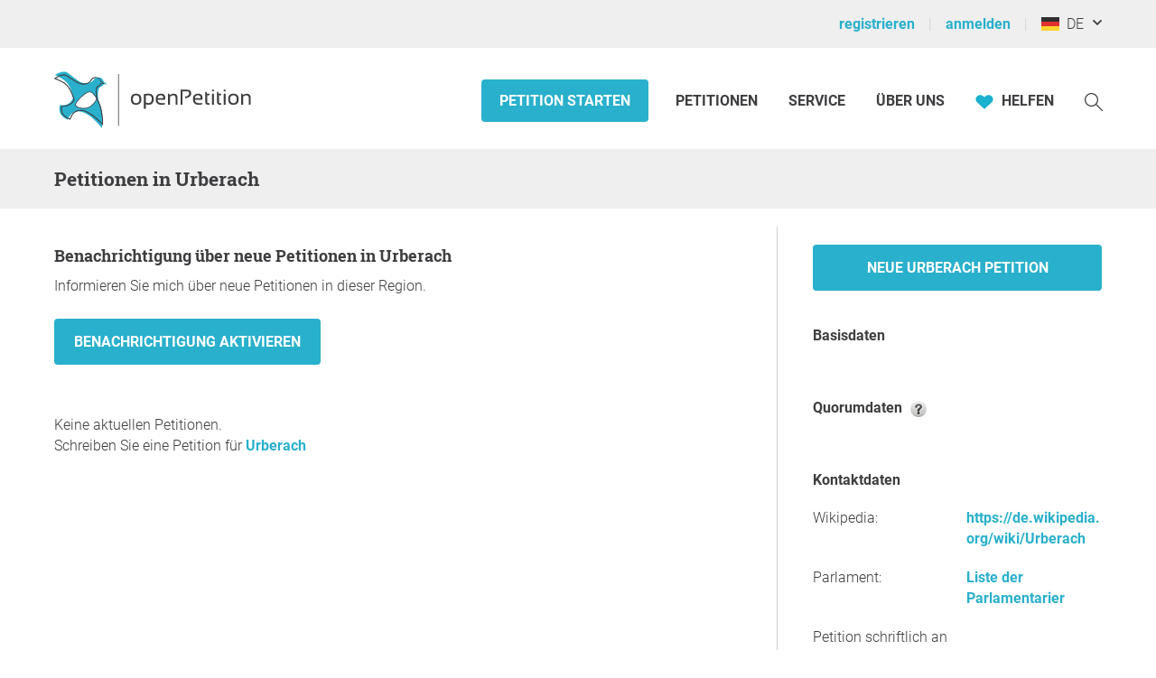

--- FILE ---
content_type: text/css
request_url: https://static.openpetition.de/css/openpetition_print.css?1768476324
body_size: 34286
content:
@font-face{font-family:'op__roboto';font-display:fallback;src:local('Roboto Light'),local('Roboto-Light'),local('RobotoLight'),url("/fonts/Roboto/Roboto-Light.woff2") format('woff2'),url("/fonts/Roboto/Roboto-Light.woff") format('woff');font-weight:normal;font-style:normal}@font-face{font-family:'op__roboto';font-display:fallback;src:local('Roboto Bold'),local('Roboto-Bold'),local('RobotoBold'),url("/fonts/Roboto/Roboto-Bold.woff2") format('woff2'),url("/fonts/Roboto/Roboto-Bold.woff") format('woff');font-weight:bold;font-style:normal}@font-face{font-family:'op__roboto';font-display:fallback;src:local('Roboto Black'),local('Roboto-Black'),local('RobotoBlack'),url("/fonts/Roboto/Roboto-Black.woff2") format('woff2'),url("/fonts/Roboto/Roboto-Black.woff") format('woff');font-weight:900;font-style:normal}@font-face{font-family:'op__roboto--slab';font-display:fallback;src:local('Roboto Slab Bold'),local('Roboto-Slab-Bold'),local('RobotoSlab-Bold'),local('RobotoSlabBold'),url("/fonts/RobotoSlab/RobotoSlab-Bold.woff2") format('woff2'),url("/fonts/RobotoSlab/RobotoSlab-Bold.woff") format('woff');font-weight:bold;font-style:normal}.unfold-container-text{height:370px;overflow:hidden}.unfold-container-text{mask-image:linear-gradient(to bottom,var(--op--black) 60%,transparent 100%)}.unfold-container-show-more:checked,.unfold-container-show-more:checked+label{display:none}.unfold-container-show-more:checked+label+.unfold-container-text{height:auto;margin-bottom:0;mask-image:none}@media (min-width:768px){.unfold-container-text{height:auto;mask-image:none}.unfold-container-show-more,.unfold-container-show-more+label{display:none}}@-moz-keyframes op__fade-in{0%{opacity:0}100%{opacity:1}}@-webkit-keyframes op__fade-in{0%{opacity:0}100%{opacity:1}}@-o-keyframes op__fade-in{0%{opacity:0}100%{opacity:1}}.-border-box{box-sizing:border-box}#homeparliament-landingpage,#homeparliament-listall,#homeparliament-participant{height:auto;min-height:0;width:auto;min-width:0}html,body,p,h1,h2,h3,h4,h5,h6,.op__paragraph{margin:0;padding:0}a,.op__link,.op__tab-navigation__link,.op__contextmenu__link,.op__user-content a{text-decoration:none}fieldset{border:none;margin:0;padding:0}svg{overflow:hidden;vertical-align:middle}legend{padding-inline:0}p,h1,h2,h3,h4,h5,h6,a,del,.op__paragraph,.op__link,.op__tab-navigation__link,.op__contextmenu__link,.op__user-content a{word-wrap:break-word;overflow-wrap:break-word;-webkit-hyphens:auto;-moz-hyphens:auto;hyphens:auto}body{font:normal 16px/23px 'op__roboto',sans-serif;color:#3e3d40;display:flex;flex-direction:column;min-height:100vh}@media print{body{display:block;font-size:9pt;line-height:1.5em}}b,strong{font-weight:bold;font-family:'op__roboto',sans-serif}p,.op__paragraph{margin:0 0 10px}@media print{p,.op__paragraph{font-size:9pt;line-height:1.5em}}p:last-child,.op__paragraph:last-child{margin-bottom:0}blockquote{margin:0 0 10px 20px;font-style:italic}@media print{blockquote{font-size:9pt;line-height:1.5em}}blockquote:last-child{margin-bottom:0}@media print{li{color:#3e3d40;font-size:9pt;line-height:1.5em}}a,.op__link,.op__tab-navigation__link,.op__contextmenu__link,.op__user-content a{color:#29b0cc;font-weight:bold;text-decoration:none;outline:none;cursor:pointer;-webkit-transition:color .3s ease;-moz-transition:color .3s ease;-ms-transition:color .3s ease;transition:color .3s ease}a:hover,.op__link:hover,.op__tab-navigation__link:hover,.op__contextmenu__link:hover,.op__user-content a:hover{color:#075463}a:focus-visible,a:focus-visible img{outline:2px solid #f4b03f}.op__button:focus-visible{text-decoration:underline dotted #f4b03f 2px}h1,.-heading-level-1{margin-bottom:10px;font:bold 21px/26px 'op__roboto--slab',serif}h1:first-letter,.-heading-level-1:first-letter{text-transform:capitalize}@media print{h1,.-heading-level-1{font-size:13pt}}h2,.-heading-level-2{font:900 19px/24px 'op__roboto',serif;text-transform:uppercase;margin-bottom:10px}h2:first-letter,.-heading-level-2:first-letter{text-transform:capitalize}@media print{h2,.-heading-level-2{font-size:12pt}}h3,.-heading-level-3{margin-bottom:10px;font:bold 18px/24px 'op__roboto--slab',serif}h3:first-letter,.-heading-level-3:first-letter{text-transform:capitalize}@media print{h3,.-heading-level-3{font-size:11pt}}h4,.-heading-level-4{padding:15px 0 10px;font:bold 16px/20px 'op__roboto',sans-serif}h4:first-letter,.-heading-level-4:first-letter{text-transform:capitalize}@media print{h4,.-heading-level-4{font-size:9pt;line-height:1.5em}}hr{width:100%;height:1px;border-width:0;margin:20px 0;color:#efefef;background:#efefef}summary{cursor:pointer}#main{flex:1}.op__button-toggle-menu[aria-expanded='false'] + .op__dropdown-area{display:none}.op__button-toggle-menu[aria-expanded='true'] + .op__dropdown-area{display:block}.op__dropdown-area{position:absolute;right:0;left:0;z-index:2000;box-sizing:border-box;box-shadow:0 0 5px #b2b2b2;padding:15px 20px;background:#fff;text-align:left}@media print{.op__dropdown-area{font-size:9pt;line-height:1.5em}}@media (min-width:768px){.op__dropdown-area{top:45px;right:15px;left:auto;border-radius:4px}}@media (min-width:768px){.op__dropdown-area:before{position:absolute;top:0;right:40px;width:0;height:0;border:6px solid transparent;border-bottom-color:#fff;border-top:0;margin-top:-6px;content:''}}.op__wrapper{box-sizing:border-box;max-width:1200px;margin:0 auto}@media print{.op__wrapper{max-width:100%;margin:0 10mm}}.op__wrapper--narrow{max-width:800px}.op__wrapper--width-100_percent{box-sizing:border-box;width:100%}@media print{.op__wrapper--din-a-4{height:267mm}}.op__container{padding:20px}.-icon--top{position:relative;padding:60px 15px;margin-top:80px}@media (min-width:768px){.-icon--top{padding:60px 0}}@media print{.-icon--top{margin-top:10px;padding:30px 0}}.-icon--top > [class^="icon-"]{position:absolute;top:-44px;left:calc(50% - 32px);padding:27px;border-radius:50%;background-color:#fff}.-icon--top-bg > [class*="icon-"]{position:absolute;top:-30px;left:calc(50% - 32px);border-radius:50%}.-icon--bottom-bg,.-icon--bottom-bg-large{position:relative}.-icon--bottom-bg > [class*="icon-"]{position:absolute;bottom:-60px;left:calc(50% - 30px);border:5px solid #fff;border-radius:50%}.-icon--bottom-bg-large > [class*="icon-"]{bottom:-90px;border:10px solid #fff;border-radius:50%;left:calc(50% - 85px);position:absolute}.op__row--flex{display:flex;flex-direction:row;flex-wrap:wrap;width:100%}@media print{.op__row--flex{display:-webkit-box}}.op__row--narrow > .op__column{padding:10px}@media print{.op__row--narrow > .op__column{padding:4pt}}.op__row--narrow > .op__row--narrow{margin-left:-10px;margin-right:-10px}@media print{.op__row--narrow > .op__row--narrow{margin-left:-4pt;margin-right:-4pt}}.op__row--narrow-vertically > .op__column{padding:10px 20px}@media print{.op__row--narrow-vertically > .op__column{padding:4pt 8pt}}.op__row--narrow-vertically > .op__row--narrow-vertically{margin-left:-20px;margin-right:-20px}@media print{.op__row--narrow-vertically > .op__row--narrow-vertically{margin-left:-8pt;margin-right:-8pt}}.op__row--fixed-height{min-height:185px}@media (min-width:768px){.op__row--fixed-height{min-height:125px}}.op__row--vertically-centered{align-items:center}@media print{.op__row--vertically-centered{-webkit-box-align:center}}.op__row--no-gap{margin:-20px}.op__row--no-gap-vertically > .op__column{padding-top:0;padding-bottom:0}.op__row--expanded{margin-left:-20px;margin-right:-20px;width:calc(100% + 40px)}.op__row--column-reverse{flex-direction:column-reverse}@media (max-width:767px){.op__row--small-column-reverse{flex-direction:column-reverse}}@media (min-width:768px){.op__row--medium-row{flex-direction:row}}@media (min-width:1200px){.op__row--large--no-gutters > .op__column{padding-right:0;padding-left:0;margin-right:-10px}.op__row--large--no-gutters .op__column:not(:first-child){margin-left:-10px}.op__row--large--narrow > .op__column{padding:10px}.op__row--large--narrow > .op__row--narrow{margin-left:-10px;margin-right:-10px}}.op__column,.op__page--main,.op__page--sidebar,.op__page--sidebar-no-border,.op__argument-modal{display:block;width:100%;box-sizing:border-box;padding:20px;flex:0 0 100%}@media print{.op__column,.op__page--main,.op__page--sidebar,.op__page--sidebar-no-border,.op__argument-modal{padding:8pt}}.op__column .op__row--flex,.op__page--main .op__row--flex,.op__page--sidebar .op__row--flex,.op__page--sidebar-no-border .op__row--flex,.op__argument-modal .op__row--flex{margin-left:-20px;margin-right:-20px;width:calc(100% + 40px)}.op__column .op__row--no-combine-gap,.op__page--main .op__row--no-combine-gap,.op__page--sidebar .op__row--no-combine-gap,.op__page--sidebar-no-border .op__row--no-combine-gap,.op__argument-modal .op__row--no-combine-gap{margin-left:0;margin-right:0;width:100%}.op__column--horizontal-centered,.op__argument-modal{text-align:center}@media (max-width:767px){.op__column--divider:not(:last-of-type){border-bottom:1px solid #dedede}}@media (min-width:768px){.op__column--divider:not(:last-of-type){border-right:1px solid #dedede}}@media (max-width:1199px){.op__column--small-and-medium-horizontal-centered{text-align:center}}.op__column--horizontal-right{text-align:right}@media (min-width:768px){.op__column--medium-horizontal-right{text-align:right}}.op__column--vertical-centered{align-self:center}.op__column--vertical-bottom{align-self:flex-end}.op__column--1{flex:0 0 8.333333333333334%;max-width:8.333333333333334%}@media print{.op__column--1{-webkit-box-flex:0 0 8.333333333333334%}}.op__column--2{flex:0 0 16.666666666666668%;max-width:16.666666666666668%}@media print{.op__column--2{-webkit-box-flex:0 0 16.666666666666668%}}.op__column--3{flex:0 0 25%;max-width:25%}@media print{.op__column--3{-webkit-box-flex:0 0 25%}}.op__column--4{flex:0 0 33.333333333333336%;max-width:33.333333333333336%}@media print{.op__column--4{-webkit-box-flex:0 0 33.333333333333336%}}.op__column--5{flex:0 0 41.66666666666667%;max-width:41.66666666666667%}@media print{.op__column--5{-webkit-box-flex:0 0 41.66666666666667%}}.op__column--6{flex:0 0 50%;max-width:50%}@media print{.op__column--6{-webkit-box-flex:0 0 50%}}.op__column--7{flex:0 0 58.333333333333336%;max-width:58.333333333333336%}@media print{.op__column--7{-webkit-box-flex:0 0 58.333333333333336%}}.op__column--8{flex:0 0 66.66666666666667%;max-width:66.66666666666667%}@media print{.op__column--8{-webkit-box-flex:0 0 66.66666666666667%}}.op__column--9{flex:0 0 75%;max-width:75%}@media print{.op__column--9{-webkit-box-flex:0 0 75%}}.op__column--10{flex:0 0 83.33333333333334%;max-width:83.33333333333334%}@media print{.op__column--10{-webkit-box-flex:0 0 83.33333333333334%}}.op__column--11{flex:0 0 91.66666666666667%;max-width:91.66666666666667%}@media print{.op__column--11{-webkit-box-flex:0 0 91.66666666666667%}}.op__column--12{flex:0 0 100%;max-width:100%}@media print{.op__column--12{-webkit-box-flex:0 0 100%}}@media (min-width:768px){.op__column--medium{-ms-flex-preferred-size:0;flex-basis:0;-webkit-box-flex:1;-ms-flex-positive:1;flex-grow:1;max-width:100%}.op__column--medium-1{flex:0 0 8.333333333333334%;max-width:8.333333333333334%}.op__column--medium-2{flex:0 0 16.666666666666668%;max-width:16.666666666666668%}.op__column--medium-3{flex:0 0 25%;max-width:25%}.op__column--medium-4{flex:0 0 33.333333333333336%;max-width:33.333333333333336%}.op__column--medium-5{flex:0 0 41.66666666666667%;max-width:41.66666666666667%}.op__column--medium-6{flex:0 0 50%;max-width:50%}.op__column--medium-7{flex:0 0 58.333333333333336%;max-width:58.333333333333336%}.op__column--medium-8{flex:0 0 66.66666666666667%;max-width:66.66666666666667%}.op__column--medium-9{flex:0 0 75%;max-width:75%}.op__column--medium-10{flex:0 0 83.33333333333334%;max-width:83.33333333333334%}.op__column--medium-11{flex:0 0 91.66666666666667%;max-width:91.66666666666667%}.op__column--medium-12{flex:0 0 100%;max-width:100%}}@media (min-width:1200px){.op__column--large{-ms-flex-preferred-size:0;flex-basis:0;-webkit-box-flex:1;-ms-flex-positive:1;flex-grow:1;max-width:100%}.op__column--large-1{flex:0 0 8.333333333333334%;max-width:8.333333333333334%}.op__column--large-2{flex:0 0 16.666666666666668%;max-width:16.666666666666668%}.op__column--large-3{flex:0 0 25%;max-width:25%}.op__column--large-4,.op__page--sidebar,.op__page--sidebar-no-border{flex:0 0 33.333333333333336%;max-width:33.333333333333336%}.op__column--large-5{flex:0 0 41.66666666666667%;max-width:41.66666666666667%}.op__column--large-6{flex:0 0 50%;max-width:50%}.op__column--large-7{flex:0 0 58.333333333333336%;max-width:58.333333333333336%}.op__column--large-8,.op__page--main{flex:0 0 66.66666666666667%;max-width:66.66666666666667%}.op__column--large-9{flex:0 0 75%;max-width:75%}.op__column--large-10{flex:0 0 83.33333333333334%;max-width:83.33333333333334%}.op__column--large-11{flex:0 0 91.66666666666667%;max-width:91.66666666666667%}.op__column--large-12{flex:0 0 100%;max-width:100%}}.op__column--offset-1{margin-left:8.333333333333334%}.op__column--offset-2{margin-left:16.666666666666668%}.op__column--offset-3{margin-left:25%}.op__column--offset-4{margin-left:33.333333333333336%}.op__column--offset-5{margin-left:41.66666666666667%}.op__column--offset-6{margin-left:50%}.op__column--offset-7{margin-left:58.333333333333336%}.op__column--offset-8{margin-left:66.66666666666667%}.op__column--offset-9{margin-left:75%}.op__column--offset-10{margin-left:83.33333333333334%}.op__column--offset-11{margin-left:91.66666666666667%}.op__column--offset-12{margin-left:100%}@media (min-width:768px){.op__column--offset-medium-1{margin-left:8.333333333333334%}.op__column--offset-medium-2{margin-left:16.666666666666668%}.op__column--offset-medium-3{margin-left:25%}.op__column--offset-medium-4{margin-left:33.333333333333336%}.op__column--offset-medium-5{margin-left:41.66666666666667%}.op__column--offset-medium-6{margin-left:50%}.op__column--offset-medium-7{margin-left:58.333333333333336%}.op__column--offset-medium-8{margin-left:66.66666666666667%}.op__column--offset-medium-9{margin-left:75%}.op__column--offset-medium-10{margin-left:83.33333333333334%}.op__column--offset-medium-11{margin-left:91.66666666666667%}.op__column--offset-medium-12{margin-left:100%}}@media (min-width:1200px){.op__column--offset-large-1{margin-left:8.333333333333334%}.op__column--offset-large-2{margin-left:16.666666666666668%}.op__column--offset-large-3{margin-left:25%}.op__column--offset-large-4{margin-left:33.333333333333336%}.op__column--offset-large-5{margin-left:41.66666666666667%}.op__column--offset-large-6{margin-left:50%}.op__column--offset-large-7{margin-left:58.333333333333336%}.op__column--offset-large-8{margin-left:66.66666666666667%}.op__column--offset-large-9{margin-left:75%}.op__column--offset-large-10{margin-left:83.33333333333334%}.op__column--offset-large-11{margin-left:91.66666666666667%}.op__column--offset-large-12{margin-left:100%}}.op__column-auto{width:auto;flex:0 0 auto}@media (min-width:768px){.op__column-medium-auto{width:auto;flex:0 0 auto}}@media (min-width:768px){.op__column--medium-width-376{width:376px;flex:0 0 376px}}@media (min-width:768px){.-flex-grow--medium-1{flex-grow:1}}@media print and (min-width:1200px){.op__row--large--narrow{padding:4pt}}@media print and (min-width:1200px){.op__row--large--narrow{margin-left:-4pt;margin-right:-4pt}}.op__page--main{padding-top:0}@media (min-width:1200px){.op__page--main{padding-bottom:0}}@media (min-width:1200px){.op__page--sidebar{position:relative;padding-top:0;padding-bottom:0;padding-left:60px}.op__page--sidebar::before{content:'';position:absolute;display:block;height:100%;margin-left:-40px;border-left:1px solid #cfcfcf}}@media (min-width:1200px){.op__page--sidebar-no-border{position:relative;padding-top:0;padding-bottom:0}}@media (min-width:768px) and (max-width:1199px){.op__page--medium-first{order:-1}}.op__sidebar-block{border-bottom:1px solid #cfcfcf;margin-bottom:30px;padding-bottom:25px}.op__sidebar-block:first-of-type{border-top:1px solid #cfcfcf;margin-top:20px;padding-top:25px}@media (min-width:1200px){.op__sidebar-block:first-of-type{border-top:none;padding-top:0;margin-top:0}}.op__sidebar-block:last-of-type{border-bottom:none;margin-bottom:0;padding-bottom:0}.op__toolbar{width:100%}.op__toolbar ul{padding:0;list-style-type:none}.op__toolbar li{float:left}.op__toolbar li:nth-child(1){margin-left:20px}.op__toolbar li a{display:block;color:#3e3d40;padding:10px 20px;font-size:14px;font-weight:normal;line-height:24px}.op__toolbar li:hover a,.op__toolbar li.active a{background-color:#efefef;margin-top:3px;padding-bottom:7px;border-top-left-radius:4px;border-top-right-radius:4px}.op__toolbar li a:focus-visible{outline:2px solid #29b0cc;outline-offset:-2px}.op__loadmore{display:flex;flex-direction:row;text-align:center;justify-content:center}.-no-select{-webkit-touch-callout:none;-webkit-user-select:none;-khtml-user-select:none;-moz-user-select:none;-ms-user-select:none;user-select:none;cursor:default}::selection{color:#fff;background-color:#29b0cc}.-color--white::selection{color:#29b0cc;background-color:#fff}.op__text-small{color:#3e3d40;font:normal 13px/20px 'op__roboto',sans-serif}@media print{.op__text-small{font-size:7pt;line-height:1.4em}}.op__heading-level-1--big{font-size:32px;line-height:40px}@media print{.op__heading-level-1--big{font-size:17pt}}.op__heading-level-1--bigger{font-size:34px;line-height:42px}@media print{.op__heading-level-1--bigger{font-size:17pt}}.-no-hyphens{hyphens:none}.op__cursor-help{cursor:help}.-cursor--pointer{cursor:pointer}.-cursor--auto{cursor:auto}.autoselect{user-select:all}.op__accordion-input{display:block;padding:18px 20px;border-radius:4px;margin:0 15px 20px;color:#3e3d40;background:#efefef}@media (min-width:768px){.op__accordion-input{width:600px;margin:0 auto 20px}}.op__accordion-input__input{display:none}.op__accordion-input__label{position:relative;display:inline-block;width:100%;cursor:pointer}.op__accordion-input__label .op__heading-level-4{padding:7px 30px 7px 50px}.op__accordion-input__label:before{position:absolute;display:inline-block;vertical-align:top;width:34px;height:34px;margin-right:15px;content:url("/svg/question-mark-circle.svg")}.op__accordion-input__label:after{position:absolute;top:6px;right:10px;display:inline-block;width:10px;height:10px;content:url("/svg/arrow-down-round.svg")}.op__accordion-input__input:checked + .op__accordion-input__label:after{content:url("/svg/arrow-up-round.svg")}.op__accordion-input__article{display:none;max-height:0;padding:15px 15px 0 50px}.op__accordion-input__input:checked + .op__accordion-input__label + .op__accordion-input__article{display:block;height:auto;max-height:1500px;animation:op__fade-in 1s ease-out;-webkit-transition:max-height 1s ease-out;-moz-transition:max-height 1s ease-out;-ms-transition:max-height 1s ease-out;transition:max-height 1s ease-out}@media (min-width:768px){.op__accordion-input__input:checked + .op__accordion-input__label + .op__accordion-input__article{max-height:1000px}}.op__button,.op__blog:not(.op__blog--jobs) article .article-content .wp-block-button__link,.op__admin .op__admin-button{background:#29b0cc;border:2px solid #29b0cc;border-radius:4px;box-sizing:border-box;color:#fff;cursor:pointer;display:block;font:bold 16px/27px 'op__roboto',sans-serif;margin:15px 0;padding:10px 20px;text-align:center;text-decoration:none;text-transform:uppercase;-webkit-transition:background-color .3s ease border-color .3s ease ease;-moz-transition:background-color .3s ease border-color .3s ease ease;-ms-transition:background-color .3s ease border-color .3s ease ease;transition:background-color .3s ease border-color .3s ease ease;width:100%}@media print{.op__button,.op__blog:not(.op__blog--jobs) article .article-content .wp-block-button__link,.op__admin .op__admin-button{font-size:9pt}}@media (min-width:768px){.op__button,.op__blog:not(.op__blog--jobs) article .article-content .wp-block-button__link,.op__admin .op__admin-button{display:inline-block;width:auto}}.op__button:hover,.op__button:focus{color:op__fixed_white;border:2px solid op__fixed-cyan-very-dark;background:op__fixed-cyan-very-dark}.op__button::selection{background-color:#fff;color:#29b0cc}.op__button[disabled]{cursor:not-allowed;border-color:#efefef;background-color:#efefef;color:#cfcfcf}.op__button--dark{background:#0d6c7f;border-color:#0d6c7f}.op__button--dark:hover,.op__button--dark:focus{border-color:#075463;background:#075463}.op__button--inverse{color:#29b0cc;background:#fff;border-color:#29b0cc}.op__button--inverse:focus,.op__button--inverse:hover{color:#0d6c7f;background:none;border-color:#0d6c7f}.op__button--inverse--dark{color:#075463;border-color:#075463}.op__button--red-bright{background:#df2e48;border-color:#df2e48;text-transform:uppercase}.op__button--red-bright:hover,.op__button--red-bright:focus{background:#a8182e;border-color:#a8182e}.op__button--orange-bright{color:#fff;background:#f4b03f;border-color:#f4b03f}.op__button--orange-bright:hover,.op__button--orange-bright:focus{background:op__orange-dark;border-color:op__orange-dark}.op__button--gray{color:#3e3d40;background:#cfcfcf;border-color:#cfcfcf}.op__button--gray:hover,.op__button--gray:focus{color:#fff;background:#29b0cc;border-color:#29b0cc}.op__button--width_53{border-radius:4px;display:inline-block;color:#3e3d40;background:#fff;line-height:50px;font-weight:normal;width:53px;padding:0;margin:10px 9px 0 0;border:none;text-align:center}@media print{.op__button--width_53{width:12mm;line-height:30px}}.op__button--width_53:last-of-type{margin-right:0}.op__button--width_53:hover,.op__button--width_53:focus{background:#29b0cc;border:none}.op__button--light{color:#3e3d40;background:#efefef;border-color:#efefef;font-weight:normal;text-transform:none}.op__button--light:hover,.op__button--light:focus{background:#29b0cc;border-color:#29b0cc}.op__button.-background--hover--red-bright:hover,.op__button.-background--hover--red-bright:focus{border:2px solid #df2e48}.op__button.-background--hover--gray:hover,.op__button.-background--hover--gray:focus{border:2px solid #b2b2b2}.op__button--round{border-radius:50%;border-width:0;box-sizing:border-box;font-size:0;height:28px;line-height:28px;padding:0;width:28px}.op__button--round:hover,.op__button--round:focus{border-width:0}.op__button-icon{vertical-align:middle;width:28px;height:28px;margin-right:10px;margin-bottom:2px}.op__button--add{background-color:#efefef;border:2px solid #efefef;color:#3e3d40;-webkit-transition:background-color .3s ease border-color .3s ease ease;-moz-transition:background-color .3s ease border-color .3s ease ease;-ms-transition:background-color .3s ease border-color .3s ease ease;transition:background-color .3s ease border-color .3s ease ease}.op__button--add:hover,.op__button--add:focus{background-color:#dedede;border:2px solid #dedede}.op__button--small,.op__admin .op__admin-button{font-weight:300;line-height:20px;padding:5px 15px;margin:0;display:inline-block;white-space:nowrap;text-transform:none}.op__button[download]:before,.op__button--dark[download]:before{display:inline-block;height:15px;width:15px;margin-right:5px;content:url("data:image/svg+xml,%3C%3Fxml version='1.0' encoding='UTF-8' standalone='no' %3F%3E%3Csvg xmlns='http://www.w3.org/2000/svg' version='1.1' viewBox='0 0 21 18.78'%3E%3Cpath fill='%23fff' d='M19.212,12.721l-0.718,3.805H2.506l-0.718-3.805H0v6.045h21v-6.045H19.212z M18.758,5.97h-5.262V3.773 H7.503V5.97H2.292l8.182,8.549L18.758,5.97z M13.496,0H7.503v0.799h5.993V0z M13.496,1.492H7.503V3.02h5.993V1.492z'/%3E%3C/svg%3E%0A")}.op__button--a21,.op__button--a21:hover,.op__button--a21:focus{background-color:#226868;border-color:#226868}.op__button--a21:hover,.op__button--a21:focus{text-decoration:underline}.op__button--a21-light,.op__button--a21-light:hover,.op__button--a21-light:focus{color:#3e3d40;background-color:#aadfdf;border-color:#aadfdf}.op__button--a21-light:hover,.op__button--a21-light:focus{text-decoration:underline}.op__button--subscribe{border-bottom-left-radius:0;border-top-left-radius:0;border:none;height:30px;line-height:12px;margin:0;overflow:visible;position:relative;text-transform:none}.op__button--subscribe:focus,.op__button--subscribe:hover{border:none}.op__button--subscribe .icon-subscription{left:-19px;position:absolute;top:0}.op__button--subscribe .icon-subscribe .st0{fill:#29b0cc}.op__button--subscribe:hover .icon-subscribe .st0,.op__button--subscribe:focus .icon-subscribe .st0{fill:op__fixed-cyan-very-dark}.op__button-toggle-menu{display:flex;align-items:center;color:#3e3d40;font:normal 16px/23px 'op__roboto',sans-serif}@media print{.op__button-toggle-menu{font-size:9pt;line-height:1.5em}}.op__button-toggle-menu:focus-visible{outline:2px solid #f4b03f}.op__button-toggle-menu:after{display:inline-block;transform:rotate(0deg) translateY(0) translateX(0);width:10px;content:url("/svg/arrow-down-round.svg");padding:0 20px 0 10px;-webkit-transition:transform .3s ease;-moz-transition:transform .3s ease;-ms-transition:transform .3s ease;transition:transform .3s ease;margin-top:-8px}.op__button-toggle-menu[aria-expanded='true']:after{transform:rotate(180deg) translateY(-3px) translateX(10px);-webkit-transition:transform .3s ease;-moz-transition:transform .3s ease;-ms-transition:transform .3s ease;transition:transform .3s ease}@media (min-width:768px){.op__button-row--left,.op__button-row--right{display:flex}.op__button-row--left .op__button{margin-right:20px}.op__button-row--right{flex-flow:row-reverse}.op__button-row--right .op__button{margin-left:20px}}.op__form__fieldset{padding:0;border:none;margin:0}.op__form__label{padding:15px 0 10px;font:bold 16px/20px 'op__roboto',sans-serif;position:relative;display:block}.op__form__label:first-letter{text-transform:capitalize}@media print{.op__form__label{font-size:9pt;line-height:1.5em}}.op__form__label--flex{display:flex;flex-direction:column;height:100%}.op__form__label--small{color:#3e3d40;font:normal 13px/20px 'op__roboto',sans-serif}@media print{.op__form__label--small{font-size:7pt;line-height:1.4em}}.op__form__image-preview{margin:0;float:unset;padding:0}.op__form__pdf-preview{width:100%;min-height:500px}.op__form__label .-required,.-label .-required{color:#df2e48;cursor:pointer}.op__form__label.-block{display:block;padding:0 0 6px;cursor:pointer}.op__form__input{font:normal 16px/23px 'op__roboto',sans-serif;display:block;box-sizing:border-box;width:100%;padding:0 20px;border:1px solid #dedede;border-radius:4px;outline:transparent;margin:5px 0 0;color:#3e3d40;background:#fff;caret-color:#29b0cc;-webkit-transition:border-color .3s ease outline-color .3s ease box-shadow .3s ease;-moz-transition:border-color .3s ease outline-color .3s ease box-shadow .3s ease;-ms-transition:border-color .3s ease outline-color .3s ease box-shadow .3s ease;transition:border-color .3s ease outline-color .3s ease box-shadow .3s ease;height:50px;line-height:50px}@media print{.op__form__input{font-size:9pt;line-height:1.5em}}.op__form__input[type="file"]{cursor:pointer}.op__form__input--narrow{height:30px;line-height:30px}@media print{.op__form__input--narrow{height:14pt;line-height:14pt}}.op__form__input--line{margin-top:0;border-radius:0;border:none;border-bottom:1px solid #cfcfcf}.op__form__input::placeholder,.op__form__textarea::placeholder,.ql-container.ql-snow .ql-editor.ql-blank::before{color:#3e3d40;font-style:normal;opacity:.5}.op__form__textarea:focus,.op__form__input:focus{border-color:#29b0cc;outline:none}.op__form__input--error,.op__form__input--error:focus{border-color:#df2e48}.op__form__textarea,.ql-container.ql-snow{display:block;box-sizing:border-box;width:100%;height:auto;min-height:150px;padding:15px 20px;border:1px solid #dedede;border-radius:4px;margin:5px 0 0;color:#3e3d40;background:#fff;caret-color:#29b0cc;font:normal 16px/23px 'op__roboto',sans-serif;-webkit-transition:border-color .3s ease box-shadow .3s ease ease;-moz-transition:border-color .3s ease box-shadow .3s ease ease;-ms-transition:border-color .3s ease box-shadow .3s ease ease;transition:border-color .3s ease box-shadow .3s ease ease;resize:vertical}.op__form__textarea--counter{position:absolute;right:0;z-index:150}.op__form__textarea--error,.op__form__textarea--error:focus{border-color:#df2e48}.op__form__input--switch-label{position:relative;display:inline-block;width:130px;height:30px}.op__form__input--switch-label.op__form__input--switch{opacity:0;width:0;height:0}.op__switch--slider{position:absolute;cursor:pointer;top:0;left:0;right:0;bottom:0;border-radius:40px;background-color:#ccc;-webkit-transition:.4s;-webkit-transition:.4s .25s ease;-moz-transition:.4s .25s ease;-ms-transition:.4s .25s ease;transition:.4s .25s ease;display:flex;justify-content:center;align-items:center}.op__switch--slider:before{position:absolute;content:"";height:24px;width:24px;left:4px;bottom:3px;background-color:#fff;border-radius:50%;-webkit-transition:.4s;-webkit-transition:.4s .25s ease;-moz-transition:.4s .25s ease;-ms-transition:.4s .25s ease;transition:.4s .25s ease}.op__form__input--switch:checked + .op__switch--slider{background-color:#29b0cc}.op__form__input--switch:checked + .op__switch--slider>.op__text-small{color:#fff}.op__form__input--switch:focus + .op__switch--slider{box-shadow:0 0 1px #29b0cc}.op__form__input--switch:checked + .op__switch--slider:before{-webkit-transform:translateX(98px);-ms-transform:translateX(98px);transform:translateX(98x)}.op__form__input--icon{padding-right:60px}.op__form__upload-area{border:1px dashed #cfcfcf;border-radius:4px;text-align:center;min-height:185px;display:flex;justify-content:center;align-items:center;margin:5px 0 0}.op__form__upload-area:after{content:'';min-height:inherit;font-size:0}.op__form__upload-area.dragging-overlay{background-color:#d4eff5;opacity:.3;z-index:1}.op__form__upload-file:before{content:url("/svg/upload.svg");display:inline-block;margin:0 auto 10px}.op__form__upload-file{width:250px;text-align:center}.op__form__checkbox{height:18px;width:18px;border-radius:5px;border:1px solid #3e3d40;margin-right:5px;-webkit-transition:border-color .3s ease;-moz-transition:border-color .3s ease;-ms-transition:border-color .3s ease;transition:border-color .3s ease;cursor:pointer;vertical-align:middle;background:#fff}.op__form__checkbox:focus{border-color:#29b0cc}.op__form__checkbox:checked{background-image:url("data:image/svg+xml,%3Csvg xmlns='http://www.w3.org/2000/svg' viewBox='0 0 24 24' width='12' height='12' version='1.1'%3E%3Cpath fill='%2329b0cc' d='M9 22l-10-10.598 2.798-2.859 7.149 7.473 13.144-14.016 2.909 2.806z'/%3E%3C/svg%3E");background-position:2px 2px;background-repeat:no-repeat}.op__form__checkbox--error,.op__form__checkbox--error:focus{border-color:#df2e48}.op__form__radiobutton{float:left;margin-top:5px}.op__form__check.-text{-webkit-touch-callout:none;-webkit-user-select:none;-khtml-user-select:none;-moz-user-select:none;-ms-user-select:none;user-select:none;margin:0 0 0 28px;font:16px/23px 'op__roboto',sans-serif}select,.op__form__select{-moz-appearance:none;-webkit-appearance:none;appearance:none;cursor:pointer;background-color:#fff;background-position:calc(100% + 10px) 50%;background-repeat:no-repeat;background-size:1ex;background-origin:content-box;background-image:url("[data-uri]");box-sizing:border-box;border:1px solid #dedede;border-radius:4px;color:#3e3d40;caret-color:#29b0cc;display:inline-block;font:normal 16px/50px 'op__roboto',sans-serif;height:50px;line-height:20px !important;margin:5px 0 0;padding:15px 30px 15px 20px;-webkit-transition:border-color .3s ease box-shadow .3s ease ease;-moz-transition:border-color .3s ease box-shadow .3s ease ease;-ms-transition:border-color .3s ease box-shadow .3s ease ease;transition:border-color .3s ease box-shadow .3s ease ease;width:100%}select::-ms-expand{display:none}select > *{background-color:#fff;border-radius:15px;font-weight:normal}select,.op__form__select:focus{border-color:#29b0cc;outline:none}@media (min-width:768px){.op__form__select--medium-and-large-inline{width:auto}}.op__form__select--narrow{height:30px;padding-top:0;padding-bottom:0}.op__form__select--error,.op__form__select--error:focus{border-color:#df2e48}.op__form__input:disabled,.op__form__input[readonly],.op__form__textarea:disabled,.op__form__textarea[readonly]{background:#efefef;cursor:not-allowed}.op__form__checkbox:disabled,.op__form__radiobutton:disabled,.op__form__radiobutton:disabled + .op__form__check.-text,.op__form__checkbox:disabled + .op__form__check.-text{-webkit-touch-callout:none;-webkit-user-select:none;-khtml-user-select:none;-moz-user-select:none;-ms-user-select:none;user-select:none;color:#b2b2b2;cursor:not-allowed;background:#efefef}select:disabled,.op__form__select:disabled{background-color:#efefef;cursor:not-allowed}.ql-container.ql-disabled{background-color:#efefef;cursor:not-allowed}_:-ms-lang(x),button[name="show_password"]{display:none}.op__form__hint{margin:5px 0 10px;color:#3e3d40;font:normal 16px/23px 'op__roboto',sans-serif;display:block;background-color:#efefef;border-radius:4px;box-sizing:border-box;min-height:54px;padding:12px 20px 12px 70px;position:relative}@media print{.op__form__hint{font-size:9pt;line-height:1.5em}}.op__form__hint::before{content:url("/svg/info-circle.svg");height:30px;left:20px;position:absolute;width:30px}.op__form__message{color:#3e3d40;font:normal 13px/20px 'op__roboto',sans-serif;border-radius:4px;box-sizing:border-box;display:block;line-height:25px;min-height:34px;margin-top:5px;margin-bottom:10px;padding:5px 10px}@media (min-width:768px){.op__form__message{position:relative;bottom:0;right:0;z-index:10}}.op__form__message--error:not(.-display--none){color:#fff;background-color:#df2e48}.op__form__message--error:not(.-display--none) + .op__form__input,.op__form__message--error:not(.-display--none) + .op__form__textarea,.op__form__message--error:not(.-display--none) + .op__form__select,.op__form__message--error:not(.-display--none) + .op__form__checkbox{border-color:#df2e48}@media (min-width:768px){.op__form__message--error:not(.-display--none)::after{border-top-color:#df2e48}}@media (min-width:768px){.op__form__message--tooltip{float:right;max-width:500px;margin-top:0}.op__form__message--tooltip::after{position:absolute;content:'';right:20px;bottom:-12px;border-bottom-color:transparent;border-left-color:transparent;border-right-color:transparent;border-style:solid;border-width:6px;z-index:1}}@media (min-width:768px){.js .op__form__message--tooltip{bottom:52px;position:absolute}.js .op__form__message--tooltip.op_form__message--tooltip-textarea{bottom:152px}}.op__form__message--info{background-color:#d4eff5;bottom:auto;left:0;top:50px;margin:0;padding:20px;position:absolute;text-align:left;width:100%;z-index:2}.op__form__range{width:100%;margin:5.5px 0;background-color:transparent;-webkit-appearance:none}.op__form__range:focus{outline:none}.op__form__range::-webkit-slider-runnable-track{background:#efefef;border:0;border-radius:10px;width:100%;height:10px;cursor:pointer}.op__form__range::-webkit-slider-thumb{margin-top:-5.5px;width:21px;height:21px;background:#29b0cc;border:0;border-radius:15px;cursor:pointer;-webkit-appearance:none}.op__form__range::-moz-range-track{background:#efefef;border:0;border-radius:10px;width:100%;height:10px;cursor:pointer}.op__form__range::-moz-range-thumb{width:21px;height:21px;background:#29b0cc;border:0;border-radius:15px;cursor:pointer}.op__form__range::-ms-track{background:transparent;border-color:transparent;border-width:5.5px 0;color:transparent;width:100%;height:10px;cursor:pointer}.op__form__range::-ms-fill-lower{background:#29b0cc;border:0;border-radius:20px}.op__form__range::-ms-thumb{width:21px;height:21px;background:#29b0cc;border:0;border-radius:15px;cursor:pointer;margin-top:0}@supports (-ms-ime-align:auto){.op__form__range{margin:0}}.-background--cyan-strong .theme-dropdown:focus,.-background--cyan-moderate .theme-dropdown:focus,.-background--cyan-dark .theme-dropdown:focus,.-background--gray-very-dark .theme-dropdown:focus,.op__background--cyan-strong .theme-dropdown:focus,.-background--cyan-strong .op__form__textarea:focus,.-background--cyan-moderate .op__form__textarea:focus,.-background--cyan-dark .op__form__textarea:focus,.-background--gray-very-dark .op__form__textarea:focus,.op__background--cyan-strong .op__form__textarea:focus,.-background--cyan-strong .op__form__input:focus,.-background--cyan-moderate .op__form__input:focus,.-background--cyan-dark .op__form__input:focus,.-background--gray-very-dark .op__form__input:focus,.op__background--cyan-strong .op__form__input:focus,.-background--cyan-strong .op__form__select:focus,.-background--cyan-moderate .op__form__select:focus,.-background--cyan-dark .op__form__select:focus,.-background--gray-very-dark .op__form__select:focus,.op__background--cyan-strong .op__form__select:focus,.-background--cyan-strong .op__form__checkbox:focus,.-background--cyan-moderate .op__form__checkbox:focus,.-background--cyan-dark .op__form__checkbox:focus,.-background--gray-very-dark .op__form__checkbox:focus,.op__background--cyan-strong .op__form__checkbox:focus,.-background--cyan-strong .op__form__input--switch:focus,.-background--cyan-moderate .op__form__input--switch:focus,.-background--cyan-dark .op__form__input--switch:focus,.-background--gray-very-dark .op__form__input--switch:focus,.op__background--cyan-strong .op__form__input--switch:focus{outline:2px solid #f4b03f;border:none}input[type="checkbox"].-display--none:checked + .-background--hover--red-bright,input[type="radio"].-display--none:checked + .-background--hover--red-bright{color:#fff;background:#df2e48}input[type="checkbox"].-display--none:checked + .-background--hover--gray,input[type="radio"].-display--none:checked + .-background--hover--gray{color:#fff;background:#b2b2b2}input[type="checkbox"].-display--none:checked + .-background--hover--cyan-strong,input[type="radio"].-display--none:checked + .-background--hover--cyan-strong{color:#fff;background:#29b0cc}input[type="checkbox"].-display--none:checked + .-background--hover--cyan-strong .op__heading-level-4,input[type="radio"].-display--none:checked + .-background--hover--cyan-strong .op__heading-level-4{color:#fff}input[type="checkbox"].-display--none + .-icon--star,input[type="radio"].-display--none + .-icon--star{position:absolute;display:block;width:55px;background-position:center;background-repeat:no-repeat}@media print{input[type="checkbox"].-display--none + .-icon--star,input[type="radio"].-display--none + .-icon--star{width:40px}}.-icon--star:hover{cursor:pointer}.-icon--star.-top--51{top:51px;height:calc(100% - 52px)}@media print{.-icon--star.-top--51{top:47px;height:148px}}.-icon--star.-left--minus30{top:0;left:-30px;height:100%}@media print{.-icon--star.-left--minus30{left:-15px}}input[type="checkbox"].-display--none + .-icon--star.-pro,input[type="radio"].-display--none + .-icon--star.-pro{background-image:url("data:image/svg+xml,%3C%3Fxml version='1.0' encoding='UTF-8' standalone='no' %3F%3E%3Csvg xmlns='http://www.w3.org/2000/svg' width='15px' height='15px' viewBox='0 0 14 13.4'%3E%3Cg style='fill:%23fff;' transform='translate(-20.5 0.013)'%3E%3Cpath d='M 23.69090270996094 12.88708686828613 C 23.59284400939941 12.88707733154297 23.49485397338867 12.84030723571777 23.42877388000488 12.76196670532227 C 23.38436317443848 12.70930671691895 23.33603286743164 12.6196174621582 23.35797309875488 12.49138736724854 L 24.01212310791016 8.684267044067383 L 24.05666351318359 8.425057411193848 L 23.86829376220703 8.241497039794922 L 21.10231399536133 5.546176910400391 C 20.96669387817383 5.414126873016357 20.99748229980469 5.260016918182373 21.01701354980469 5.199887275695801 C 21.03650283813477 5.139867305755615 21.10196304321289 4.997346878051758 21.2883129119873 4.970316886901855 L 25.11184310913086 4.412887096405029 L 25.37189292907715 4.374977111816406 L 25.48814392089844 4.13927698135376 L 27.19692230224609 0.6746070981025696 C 27.28037261962891 0.505587100982666 27.4350528717041 0.4873170852661133 27.49767303466797 0.4873170852661133 C 27.56129264831543 0.4873170852661133 27.71836280822754 0.5056570768356323 27.80258369445801 0.675537109375 L 29.51090240478516 4.13927698135376 L 29.62715339660645 4.374977111816406 L 29.88720321655273 4.412887096405029 L 33.71037292480469 4.970267295837402 C 33.8970832824707 4.997346878051758 33.96254348754883 5.139867305755615 33.98203277587891 5.199887275695801 C 34.00156402587891 5.260016918182373 34.03235244750977 5.414126873016357 33.89687347412109 5.546047210693359 L 31.13075256347656 8.241497039794922 L 30.9423828125 8.425057411193848 L 30.98692321777344 8.684267044067383 L 31.64112281799316 12.49173736572266 C 31.66293334960938 12.61917686462402 31.61490249633789 12.70837688446045 31.57077407836914 12.76070690155029 C 31.50456237792969 12.83919715881348 31.4060230255127 12.88605690002441 31.30716323852539 12.88605690002441 C 31.2545223236084 12.88605690002441 31.20246315002441 12.87271690368652 31.15242385864258 12.84639739990234 L 27.73216247558594 11.04860687255859 L 27.4995231628418 10.92632675170898 L 27.26688385009766 11.04860687255859 L 23.84670257568359 12.84635734558105 C 23.79519271850586 12.87366676330566 23.74329376220703 12.88708686828613 23.69090270996094 12.88708686828613 Z'/%3E%3Cpath style='fill:%23df2e48;' d='M 27.49952507019043 1.191434860229492 L 25.93656349182129 4.360446929931641 L 25.70408248901367 4.831827163696289 L 25.18397331237793 4.907656669616699 L 21.68671798706055 5.41751766204834 L 24.21724319458008 7.883397102355957 L 24.59397315979004 8.250516891479492 L 24.50490379333496 8.768937110900879 L 23.90679168701172 12.24990558624268 L 27.03425407409668 10.60601711273193 L 27.4995231628418 10.36145687103271 L 27.96479225158691 10.60601711273193 L 31.09224128723145 12.24989414215088 L 30.49414253234863 8.768937110900879 L 30.40507316589355 8.250516891479492 L 30.78180313110352 7.883407115936279 L 33.31231689453125 5.417520523071289 L 29.81507301330566 4.907656669616699 L 29.29496383666992 4.831827163696289 L 29.0624828338623 4.360446929931641 L 27.49952507019043 1.191434860229492 M 27.49767684936523 -0.01267910003662109 C 27.79723358154297 -0.01264572143554688 28.09700012207031 0.1437196731567383 28.25055313110352 0.4534473419189453 L 29.9593334197998 3.918117523193359 L 33.78250122070312 4.475497245788574 C 34.46811294555664 4.574936866760254 34.74287414550781 5.420166969299316 34.24567413330078 5.904277324676514 L 31.47970390319824 8.599596977233887 L 32.13390350341797 12.40706729888916 C 32.22704315185547 12.95142555236816 31.79309463500977 13.38605690002441 31.30715751647949 13.38605690002441 C 31.1787281036377 13.38605690002441 31.0466136932373 13.35567474365234 30.91970252990723 13.28893661499023 L 27.4995231628418 11.49118709564209 L 24.07934379577637 13.28893661499023 C 23.95206069946289 13.35641860961914 23.81965255737305 13.38708591461182 23.69086837768555 13.38708591461182 C 23.20538711547852 13.38708591461182 22.77207183837891 12.95100593566895 22.86513137817383 12.40706729888916 L 23.51934242248535 8.599596977233887 L 20.75336456298828 5.904277324676514 C 20.25617218017578 5.420166969299316 20.53093338012695 4.574936866760254 21.2165412902832 4.475497245788574 L 25.03971290588379 3.918117523193359 L 26.74849319458008 0.4534473419189453 C 26.90241622924805 0.1416912078857422 27.19994163513184 -0.01271152496337891 27.49767684936523 -0.01267910003662109 Z'/%3E%3C/g%3E%3C/svg%3E")}input[type="checkbox"].-display--none:checked + .-icon--star.-pro,input[type="radio"].-display--none:checked + .-icon--star.-pro{background-image:url("data:image/svg+xml,%3C%3Fxml version='1.0' encoding='UTF-8' standalone='no' %3F%3E%3Csvg xmlns='http://www.w3.org/2000/svg' width='15px' height='15px' viewBox='0 0 14 13.4'%3E%3Cpath style='fill:%23df2e48;' d='M26.748.453,25.04,3.918l-3.823.557A.838.838,0,0,0,20.753,5.9l2.766,2.7-.654,3.807a.837.837,0,0,0,1.214.882l3.42-1.8,3.42,1.8a.838.838,0,0,0,1.214-.882L31.48,8.6l2.766-2.7a.838.838,0,0,0-.463-1.429l-3.823-.557L28.251.453a.838.838,0,0,0-1.5,0Z' transform='translate(-20.5 0.013)'/%3E%3C/svg%3E")}input[type="checkbox"].-display--none + .-icon--star.-contra,input[type="radio"].-display--none + .-icon--star.-contra{background-image:url("data:image/svg+xml,%3C%3Fxml version='1.0' encoding='UTF-8' standalone='no' %3F%3E%3Csvg xmlns='http://www.w3.org/2000/svg' width='15px' height='15px' viewBox='0 0 14 13.4'%3E%3Cg style='fill:%23fff;stroke-linecap:round;' transform='translate(-20.5 0.013)'%3E%3Cpath style='fill:%23fff;stroke-linecap:round;' d='M 23.69090270996094 12.88708686828613 C 23.59284400939941 12.88707733154297 23.49485397338867 12.84030723571777 23.42877388000488 12.76196670532227 C 23.38436317443848 12.70930671691895 23.33603286743164 12.6196174621582 23.35797309875488 12.49138736724854 L 24.01212310791016 8.684267044067383 L 24.05666351318359 8.425057411193848 L 23.86829376220703 8.241497039794922 L 21.10231399536133 5.546176910400391 C 20.96669387817383 5.414126873016357 20.99748229980469 5.260016918182373 21.01701354980469 5.199887275695801 C 21.03650283813477 5.139867305755615 21.10196304321289 4.997346878051758 21.2883129119873 4.970316886901855 L 25.11184310913086 4.412887096405029 L 25.37189292907715 4.374977111816406 L 25.48814392089844 4.13927698135376 L 27.19692230224609 0.6746070981025696 C 27.28037261962891 0.505587100982666 27.4350528717041 0.4873170852661133 27.49767303466797 0.4873170852661133 C 27.56129264831543 0.4873170852661133 27.71836280822754 0.5056570768356323 27.80258369445801 0.675537109375 L 29.51090240478516 4.13927698135376 L 29.62715339660645 4.374977111816406 L 29.88720321655273 4.412887096405029 L 33.71037292480469 4.970267295837402 C 33.8970832824707 4.997346878051758 33.96254348754883 5.139867305755615 33.98203277587891 5.199887275695801 C 34.00156402587891 5.260016918182373 34.03235244750977 5.414126873016357 33.89687347412109 5.546047210693359 L 31.13075256347656 8.241497039794922 L 30.9423828125 8.425057411193848 L 30.98692321777344 8.684267044067383 L 31.64112281799316 12.49173736572266 C 31.66293334960938 12.61917686462402 31.61490249633789 12.70837688446045 31.57077407836914 12.76070690155029 C 31.50456237792969 12.83919715881348 31.4060230255127 12.88605690002441 31.30716323852539 12.88605690002441 C 31.2545223236084 12.88605690002441 31.20246315002441 12.87271690368652 31.15242385864258 12.84639739990234 L 27.73216247558594 11.04860687255859 L 27.4995231628418 10.92632675170898 L 27.26688385009766 11.04860687255859 L 23.84670257568359 12.84635734558105 C 23.79519271850586 12.87366676330566 23.74329376220703 12.88708686828613 23.69090270996094 12.88708686828613 Z'/%3E%3Cpath style='fill:%2329b0cc;' d='M 27.49952507019043 1.191434860229492 L 25.93656349182129 4.360446929931641 L 25.70408248901367 4.831827163696289 L 25.18397331237793 4.907656669616699 L 21.68671798706055 5.41751766204834 L 24.21724319458008 7.883397102355957 L 24.59397315979004 8.250516891479492 L 24.50490379333496 8.768937110900879 L 23.90679168701172 12.24990558624268 L 27.03425407409668 10.60601711273193 L 27.4995231628418 10.36145687103271 L 27.96479225158691 10.60601711273193 L 31.09224128723145 12.24989414215088 L 30.49414253234863 8.768937110900879 L 30.40507316589355 8.250516891479492 L 30.78180313110352 7.883407115936279 L 33.31231689453125 5.417520523071289 L 29.81507301330566 4.907656669616699 L 29.29496383666992 4.831827163696289 L 29.0624828338623 4.360446929931641 L 27.49952507019043 1.191434860229492 M 27.49767684936523 -0.01267910003662109 C 27.79723358154297 -0.01264572143554688 28.09700012207031 0.1437196731567383 28.25055313110352 0.4534473419189453 L 29.9593334197998 3.918117523193359 L 33.78250122070312 4.475497245788574 C 34.46811294555664 4.574936866760254 34.74287414550781 5.420166969299316 34.24567413330078 5.904277324676514 L 31.47970390319824 8.599596977233887 L 32.13390350341797 12.40706729888916 C 32.22704315185547 12.95142555236816 31.79309463500977 13.38605690002441 31.30715751647949 13.38605690002441 C 31.1787281036377 13.38605690002441 31.0466136932373 13.35567474365234 30.91970252990723 13.28893661499023 L 27.4995231628418 11.49118709564209 L 24.07934379577637 13.28893661499023 C 23.95206069946289 13.35641860961914 23.81965255737305 13.38708591461182 23.69086837768555 13.38708591461182 C 23.20538711547852 13.38708591461182 22.77207183837891 12.95100593566895 22.86513137817383 12.40706729888916 L 23.51934242248535 8.599596977233887 L 20.75336456298828 5.904277324676514 C 20.25617218017578 5.420166969299316 20.53093338012695 4.574936866760254 21.2165412902832 4.475497245788574 L 25.03971290588379 3.918117523193359 L 26.74849319458008 0.4534473419189453 C 26.90241622924805 0.1416912078857422 27.19994163513184 -0.01271152496337891 27.49767684936523 -0.01267910003662109 Z'/%3E%3C/g%3E%3C/svg%3E")}input[type="checkbox"].-display--none:checked + .-icon--star.-contra,input[type="radio"].-display--none:checked + .-icon--star.-contra{background-image:url("data:image/svg+xml,%3C%3Fxml version='1.0' encoding='UTF-8' standalone='no' %3F%3E%3Csvg xmlns='http://www.w3.org/2000/svg' width='15px' height='15px' viewBox='0 0 14 13.4'%3E%3Cpath style='fill:%2329b0cc;' d='M26.748.453,25.04,3.918l-3.823.557A.838.838,0,0,0,20.753,5.9l2.766,2.7-.654,3.807a.837.837,0,0,0,1.214.882l3.42-1.8,3.42,1.8a.838.838,0,0,0,1.214-.882L31.48,8.6l2.766-2.7a.838.838,0,0,0-.463-1.429l-3.823-.557L28.251.453a.838.838,0,0,0-1.5,0Z' transform='translate(-20.5 0.013)'/%3E%3C/svg%3E")}.op__text-small .op__link{font:inherit}a.-color--white:hover,a.-color--gray-very-dark:hover{text-decoration:underline}.op__link--inherited-style{color:inherit;font:inherit;text-decoration:inherit;outline:inherit}.op__link--inherited-style:hover{color:#075463}.op__link--uppercase{text-transform:uppercase;color:#3e3d40}.op__link--uppercase:hover{text-decoration:underline;color:#3e3d40}.op__link--small{font-size:13px;line-height:20px}@media print{.op__link--small{font-size:7pt}}.op__link-sharing-button{background-color:#29b0cc;border-radius:50px;display:inline-block;height:20px;width:20px;padding:5px;text-align:center}.op__link[download]:before{content:url("data:image/svg+xml,%3C%3Fxml version='1.0' encoding='UTF-8' standalone='no' %3F%3E%3Csvg xmlns='http://www.w3.org/2000/svg' version='1.1'  width='15px' height='15px' viewBox='0 0 21 18.78'%3E%3Cpath fill='%2329b0cc' d='M19.212,12.721l-0.718,3.805H2.506l-0.718-3.805H0v6.045h21v-6.045H19.212z M18.758,5.97h-5.262V3.773 H7.503V5.97H2.292l8.182,8.549L18.758,5.97z M13.496,0H7.503v0.799h5.993V0z M13.496,1.492H7.503V3.02h5.993V1.492z'/%3E%3C/svg%3E");margin-right:5px;vertical-align:bottom;-webkit-transition:all .3s ease;-moz-transition:all .3s ease;-ms-transition:all .3s ease;transition:all .3s ease}.op__link[download]:hover:before{content:url("data:image/svg+xml,%3C%3Fxml version='1.0' encoding='UTF-8' standalone='no' %3F%3E%3Csvg xmlns='http://www.w3.org/2000/svg' version='1.1'  width='15px' height='15px' viewBox='0 0 21 18.78'%3E%3Cpath fill='%23075463' d='M19.212,12.721l-0.718,3.805H2.506l-0.718-3.805H0v6.045h21v-6.045H19.212z M18.758,5.97h-5.262V3.773 H7.503V5.97H2.292l8.182,8.549L18.758,5.97z M13.496,0H7.503v0.799h5.993V0z M13.496,1.492H7.503V3.02h5.993V1.492z'/%3E%3C/svg%3E")}.op__link--arrow-left{position:relative;margin-left:20px;line-height:20px}.op__link--arrow-left:before{content:url("data:image/svg+xml,%3Csvg xmlns='http://www.w3.org/2000/svg' fill='%2329b0cc' width='15' height='10' viewBox='0 0 15 7.373'%3E%3Cpath class='a' d='M4.489,148.241H14.6a.4.4,0,0,1,.4.4v1.875a.4.4,0,0,1-.4.4H4.489v1.542a.8.8,0,0,1-1.372.568L.235,150.148a.8.8,0,0,1,0-1.136l2.881-2.881a.8.8,0,0,1,1.372.568Z' transform='translate(0 -145.894)'/%3E%3C/svg%3E");-webkit-transition:all .3s ease;-moz-transition:all .3s ease;-ms-transition:all .3s ease;transition:all .3s ease;position:absolute;left:-20px;bottom:0}.op__link--arrow-left:hover:before{content:url("data:image/svg+xml,%3Csvg xmlns='http://www.w3.org/2000/svg' fill='%23006c80' width='15' height='10' viewBox='0 0 15 7.373'%3E%3Cpath class='a' d='M4.489,148.241H14.6a.4.4,0,0,1,.4.4v1.875a.4.4,0,0,1-.4.4H4.489v1.542a.8.8,0,0,1-1.372.568L.235,150.148a.8.8,0,0,1,0-1.136l2.881-2.881a.8.8,0,0,1,1.372.568Z' transform='translate(0 -145.894)'/%3E%3C/svg%3E");transform:translateX(-5px)}.op__link--arrow-right{padding-right:25px;line-height:20px}.op__link--arrow-right:after{-webkit-transition:all .3s ease;-moz-transition:all .3s ease;-ms-transition:all .3s ease;transition:all .3s ease;content:url("data:image/svg+xml,%3Csvg xmlns='http://www.w3.org/2000/svg' fill='%2329b0cc' width='15' height='7.373' viewBox='0 0 15 7.373'%3E%3Cpath class='a' d='M10.511,148.241H.4a.4.4,0,0,0-.4.4v1.875a.4.4,0,0,0,.4.4h10.11v1.542a.8.8,0,0,0,1.372.568l2.881-2.881a.8.8,0,0,0,0-1.136l-2.881-2.881a.8.8,0,0,0-1.372.568Z' transform='translate(0 -145.894)'/%3E%3C/svg%3E");display:inline-block}.op__link--arrow-right:hover:after{content:url("data:image/svg+xml,%3Csvg xmlns='http://www.w3.org/2000/svg' fill='%23006c80' width='15' height='7.373' viewBox='0 0 15 7.373'%3E%3Cpath class='a' d='M10.511,148.241H.4a.4.4,0,0,0-.4.4v1.875a.4.4,0,0,0,.4.4h10.11v1.542a.8.8,0,0,0,1.372.568l2.881-2.881a.8.8,0,0,0,0-1.136l-2.881-2.881a.8.8,0,0,0-1.372.568Z' transform='translate(0 -145.894)'/%3E%3C/svg%3E");transform:translateX(5px)}.op__link--arrow-right.-color--white:after{content:url("data:image/svg+xml,%3Csvg xmlns='http://www.w3.org/2000/svg' fill='%23ffffff' width='15' height='7.373' viewBox='0 0 15 7.373'%3E%3Cpath class='a' d='M10.511,148.241H.4a.4.4,0,0,0-.4.4v1.875a.4.4,0,0,0,.4.4h10.11v1.542a.8.8,0,0,0,1.372.568l2.881-2.881a.8.8,0,0,0,0-1.136l-2.881-2.881a.8.8,0,0,0-1.372.568Z' transform='translate(0 -145.894)'/%3E%3C/svg%3E")}.op__link--a21,.op__link--a21:hover{color:#3e3d40;cursor:pointer}.op__link--a21:hover{text-decoration:underline}.op__link--a21-arrow-right{position:relative}.op__link--a21-arrow-right:after{content:url("data:image/svg+xml,%3Csvg xmlns='http://www.w3.org/2000/svg' fill='%233e3d40' width='15' height='7.373' viewBox='0 0 15 7.373'%3E%3Cpath class='a' d='M10.511,148.241H.4a.4.4,0,0,0-.4.4v1.875a.4.4,0,0,0,.4.4h10.11v1.542a.8.8,0,0,0,1.372.568l2.881-2.881a.8.8,0,0,0,0-1.136l-2.881-2.881a.8.8,0,0,0-1.372.568Z' transform='translate(0 -145.894)'/%3E%3C/svg%3E");margin-left:5px;-webkit-transition:all .3s ease;-moz-transition:all .3s ease;-ms-transition:all .3s ease;transition:all .3s ease;position:absolute;right:-20px;bottom:0}.op__link--a21-arrow-right:hover:after{content:url("data:image/svg+xml,%3Csvg xmlns='http://www.w3.org/2000/svg' fill='%233e3d40' width='15' height='7.373' viewBox='0 0 15 7.373'%3E%3Cpath class='a' d='M10.511,148.241H.4a.4.4,0,0,0-.4.4v1.875a.4.4,0,0,0,.4.4h10.11v1.542a.8.8,0,0,0,1.372.568l2.881-2.881a.8.8,0,0,0,0-1.136l-2.881-2.881a.8.8,0,0,0-1.372.568Z' transform='translate(0 -145.894)'/%3E%3C/svg%3E");transform:translateX(5px)}.op__link--text{color:#3e3d40;font:normal 16px/23px 'op__roboto',sans-serif}@media print{.op__link--text{font-size:9pt;line-height:1.5em}}.op__link--text:hover{text-decoration:underline}.circle{display:inline-block;border-radius:50%;font:bold 20px 'op__roboto',sans-serif;text-align:center}.circle--branded{color:op__fixed_white;background-color:#29b0cc}.circle--80{width:80px;height:80px;line-height:80px}.op__notification{margin:0 0 10px;border-radius:4px;box-sizing:border-box;height:auto;margin-bottom:20px;padding:15px 20px;width:100%;background-color:#d4eff5}.op__notification--error{background-color:#fceaec}.op__tile{max-width:300px;width:100%;height:240px;margin:auto;border:solid 1px #efefef;box-shadow:0 8px 10px -6px #b2b2b2}.op__box{border-radius:4px;box-sizing:border-box;height:auto;margin-bottom:20px;padding:30px;width:100%;background-color:#efefef}.op__box--red-light-grayish{background-color:#fceaec}.op__box--cyan-light-grayish{background-color:#d4eff5}.op__box--transparent{background-color:transparent}@media (min-width:768px){.op__box--media{overflow:hidden}}.op__box--media .op__box__media{margin-bottom:20px}@media (min-width:768px){.op__box--media .op__box__media{float:left;width:160px;padding-right:40px;margin-bottom:0}}.op__box--number-stripe{position:relative;margin-bottom:0;padding:10pt 5pt 0 25pt;border-radius:0;border:1px solid #29b0cc;background-color:transparent}.op__box--number-stripe::before{margin-bottom:0;font:bold 18px/24px 'op__roboto--slab',serif;content:attr(count);display:flex;justify-content:center;align-items:center;position:absolute;top:0;bottom:0;left:0;width:20pt;background-color:#29b0cc;color:#fff}.op__box--number-stripe::before:first-letter{text-transform:capitalize}@media print{.op__box--number-stripe::before{font-size:11pt}}@media print{.op__box--number-stripe::before{display:-webkit-box;-webkit-box-pack:center;-webkit-box-align:center}}.-direction--rtl .op__box--number-stripe{padding-right:25pt;padding-left:5pt}.-direction--rtl .op__box--number-stripe::before{left:auto;right:0}.op__icon{-webkit-touch-callout:none;-webkit-user-select:none;-khtml-user-select:none;-moz-user-select:none;-ms-user-select:none;user-select:none;fill:#b2b2b2;vertical-align:middle}.op__icon--verified,.op__icon--verify:hover,input:checked + .op__icon--verify{fill:#32cd32}.op__icon--flagged,.op__icon--flag:hover,input:checked + .op__icon--flag{fill:#f4b03f}.op__icon--blocked,.op__icon--block:hover,input:checked + .op__icon--block{fill:#df2e48}.op__icon--pending,.op__icon--pending--toggle:hover,input:checked + .op__icon--pending--toggle{fill:#64c3d6}.op__circle{display:inline-block;height:8px;width:8px;margin-right:5px;border-radius:8px;border:1px solid transparent}.-rotate--90{transform:rotate(90deg)}@media (min-width:1200px){.-transform--large--rotate--90{transform:rotate(-90deg)}}@media (min-width:1200px){.-align--opn-vote-arrow{height:120px;padding-top:20px;display:flex;align-items:center}}.op__teaser-image{max-height:200px;display:block;margin:auto}.op__image-full-width{width:100%}.op__image__strike-through{position:absolute;display:none;top:0;left:0;width:100%;height:100%}.op__image__strike-through img{width:100%;height:100%}.op__petition-image{margin:auto;display:block}.op__petition-image--small{max-height:225px}@media (min-width:768px) and (max-width:1199px){.op__petition-image--small{max-height:20vw}}.op__preview{-webkit-touch-callout:none;-webkit-user-select:none;-khtml-user-select:none;-moz-user-select:none;-ms-user-select:none;user-select:none;display:flex;position:relative;margin-bottom:30px}.op__preview:hover .op__preview__bar{opacity:1}.op__preview__bar{-webkit-transition:opacity .25s ease;-moz-transition:opacity .25s ease;-ms-transition:opacity .25s ease;transition:opacity .25s ease;position:absolute;opacity:0;width:100%;z-index:1;line-height:40px;height:50px;background:rgba(0,0,0,0.5)}.op__preview__bar--upper{top:0}.op__preview__bar--lower{bottom:0}.op__preview__title{color:#fefefe;font-size:18px;margin:10px;line-height:50px}.op__preview__icon{color:#fefefe;float:right;margin:10px;cursor:pointer}.op__preview__icon--zoom{margin:-10px 20px 0 0;width:40px;height:40px;background:rgba(0,0,0,0.5);border-radius:50%;font-size:20px;text-align:center;cursor:zoom-in}.op__preview__icon--zoom::before{content:'+'}.op__preview__icon--zoom.js__zoomed-in{cursor:zoom-out}.op__preview__icon--zoom.js__zoomed-in::before{content:'-'}.op__preview__image{position:relative;overflow:hidden;width:980px;height:500px}.op__preview__image input[type="checkbox"]{position:absolute;right:40px;bottom:40px}.op__preview__image img{position:absolute;top:0;right:0;bottom:0;left:0;margin:auto;width:auto;max-height:100%;max-width:100%}.module-steps,.op__steps{counter-reset:step;text-align:center}.module-steps{margin-bottom:40px}.module-step{display:inline-block;position:relative;text-align:center;width:calc(100% / 6.3);vertical-align:top}@media (min-width:768px),print{.module-step{width:135px}}@media (min-width:1200px){.module-step{width:230px}}.module-step::before{font:normal 16px/23px 'op__roboto',sans-serif;font-weight:bold;align-items:center;background-color:#dedede;border-radius:50%;color:#fff;content:" " counter(step);counter-increment:step;display:inline-flex;height:40px;justify-content:center;margin-bottom:10px;text-align:center;width:40px}@media print{.module-step::before{font-size:9pt;line-height:1.5em}}@media (min-width:768px){.module-step::before{width:50px;height:50px}}@media print{.module-step::before{display:-webkit-inline-box;-webkit-box-align:center;-webkit-box-pack:center;width:30px;height:30px;margin-bottom:5px}}.module-step + .module-step::after{background:#dedede;content:'';height:2px;left:-50%;position:absolute;top:20px;width:100%;z-index:-1}@media (min-width:768px),print{.module-step + .module-step::after{position:absolute;top:24px}}@media print{.module-step + .module-step::after{top:15px}}.module-step-completed::before{background-color:#29b0cc}.module-step + .module-step-completed::after{background:#29b0cc}.op__video{position:relative;width:100%;padding-bottom:66.66%}.op__video__inner{position:absolute;top:0;right:0;bottom:0;left:0;width:100%;height:100%;vertical-align:middle;background-position:center center;background-repeat:no-repeat;background-size:cover}.op__video__button{position:absolute;width:300px;height:300px;top:0;right:0;bottom:0;left:0;margin:auto;text-align:center}.op__video__button:hover{background:radial-gradient(ellipse at center,#fff 5%,rgba(255,255,255,0) 70%);background-position:50% 25%;background-repeat:no-repeat;border-radius:40%;-webkit-transition:all .2s linear;-moz-transition:all .2s linear;-ms-transition:all .2s linear;transition:all .2s linear}.op__video__button:hover .op__video__button-text{display:inline}.op__video__button-link{display:block;margin-top:110px}.op__video__button-image{display:block;height:45px;width:64px;margin:0 auto 15px}.op__video__button-text{display:none;font-size:16px}#index-index #demokratie-video .op__video{max-height:400px}@media (min-width:768px) and (max-width:1199px){#index-index #demokratie-video .op__video{padding-bottom:410px}}#index-index #demokratie-video .op__video__inner{max-height:400px}.op__petition-comment__content{position:relative;margin-top:10px;border-radius:5px 5px 0 0;background-color:#efefef}.op__petition-comment__content:before{content:'';position:absolute;width:0;height:0;top:-10px;left:20px;border-left:15px solid transparent;border-right:15px solid transparent;border-bottom:10px solid #efefef}.op__petition-comment__footer{margin-top:1px;border-radius:0 0 5px 5px;background-color:#efefef}.op__description-list{color:#3e3d40;margin:0}@media print{.op__description-list{font-size:9pt;line-height:1.5em}}.op__description-list__term{display:inline;margin:0;line-height:35px;font-weight:bold}.op__description-list__term::after{content:':'}.op__description-list__term--block{display:inline-block;width:160px;margin-bottom:20px;line-height:unset;vertical-align:top;font-weight:normal}.op__description-list__element{display:inline;margin:0;line-height:35px;word-break:break-word}.op__description-list__element--block{display:inline-block;margin-left:10px;margin-bottom:20px;line-height:unset;vertical-align:top}@media (min-width:1200px){.op__description-list__element--block{width:150px}}.op__list{margin:0 0 10px}.op__list--without-bullets{list-style:none;padding-left:0}.op__list--small-spacing{line-height:20px}.op__list--small-spacing .op__list__item{margin-bottom:5px}.op__list__item{margin-bottom:10px}.op__list__item:last-child{margin-bottom:0}.op__list__item--inline{display:inline-block;vertical-align:text-top;padding-right:5px}.op__list__item--checkmark::before{content:url("/svg/checkmark.svg");display:inline-block;width:32px;height:32px;padding:5px 10px 5px 0;vertical-align:middle}.op__list__item--separated:not(:last-child)::after{content:' | '}.op__list__item--separated{display:inline}.op__list__item--comma-separated:not(:last-child)::after{content:', '}.op__list__item--comma-separated{display:inline}.op__list-user-nav{display:flex;flex-flow:row wrap;list-style-type:none;justify-content:flex-end;padding-left:0}.op__list-user-nav__item{display:inline-block}@media (min-width:768px){.op__list-user-nav__item{display:flex;position:relative}}.op__slideshow{position:relative}.op__slideshow__slide{animation:op__fade-in 1s ease-out}.op__slideshow__slide[hidden]{display:none}.nojs .op__slideshow__previous,.nojs .op__slideshow__next{display:none}.op__slideshow__previous,.op__slideshow__next{position:absolute;top:calc(50% - 16px);padding:10px;cursor:pointer;z-index:2}.op__slideshow__previous[hidden],.op__slideshow__next[hidden]{display:none}.op__slideshow__previous{left:20px}.op__slideshow__next{right:20px}.op__slideshow__navigation{bottom:-30px;left:20px}@media (min-width:768px) and (max-width:1199px){.op__slideshow__navigation{bottom:-70px}}.op__slideshow__navigation a{outline:none;text-indent:-10000px;border-radius:5px;display:inline-block;width:10px;height:10px;background-color:#b2b2b2;margin-right:5px}@media (min-width:768px) and (max-width:1199px){.op__slideshow__navigation a{display:block;margin-right:0;margin-bottom:5px}}.op__slideshow__navigation a.active{background-color:#29b0cc}@media (max-width:767px){#slideshow-parliament-responses .op__slideshow__previous,#slideshow-parliament-responses .op__slideshow__next{bottom:-50px;top:auto}#slideshow-parliament-responses .op__slideshow__previous{left:100px}#slideshow-parliament-responses .op__slideshow__next{right:100px}}.op__table{border-collapse:collapse;width:100%}.op__table--alternating tr:nth-child(even){background-color:#efefef}.op__table--bordered td,.op__table--bordered th{border:1px solid #cfcfcf}.op__table--highlight-tr tbody tr:hover{background-color:#f6d76b}.op__table__caption{color:#3e3d40;font:normal 16px/23px 'op__roboto',sans-serif;font-weight:bold;text-align:left}@media print{.op__table__caption{font-size:9pt;line-height:1.5em}}.op__table__cell{color:#3e3d40;font:normal 16px/23px 'op__roboto',sans-serif;padding:2px 5px}@media print{.op__table__cell{font-size:9pt;line-height:1.5em}}.op__table__cell--head{word-wrap:break-word;overflow-wrap:break-word;-webkit-hyphens:auto;-moz-hyphens:auto;hyphens:auto;text-align:left;font-weight:bold}.op__table--cyan thead tr{background-color:#29b0cc !important;color:op__fixed_white}.op__table--cyan tbody tr:nth-child(odd),.op__table--cyan tr:nth-child(odd){background-color:#d4eff5}.op__table--cyan tbody tr:nth-child(even),.op__table--cyan tr:nth-child(even){background-color:#fff}.op__table--sticky{white-space:nowrap;width:auto}.op__table--sticky thead{position:sticky;top:0;z-index:2}.op__table--sticky thead th.stick{position:sticky;left:0;z-index:3}.op__table--sticky tbody th{position:sticky;left:0;z-index:1}.op__table--cyan.op__table--sticky thead th.stick{background-color:#29b0cc}.op__table--cyan.op__table--sticky tbody tr:nth-child(odd) td.stick,.op__table--cyan.op__table--sticky tbody tr:nth-child(odd) th{background-color:#d4eff5}.op__table--cyan.op__table--sticky tbody tr:nth-child(even) td.stick,.op__table--cyan.op__table--sticky tbody tr:nth-child(even) th{background-color:#fff}progress,.op__progress{-webkit-appearance:none;-moz-appearance:none;appearance:none;background-color:#dedede;border-radius:10px;height:10px;width:100%;vertical-align:top}progress::-webkit-progress-bar,.op__progress::-webkit-progress-bar{background-color:#dedede;border-radius:10px}progress::-webkit-progress-value,.op__progress::-webkit-progress-value{background-color:#29b0cc;border-radius:10px}progress::-moz-progress-bar,.op__progress::-moz-progress-bar{background-color:#29b0cc;border-radius:10px}progress::-webkit-slider-thumb,.op__progress::-webkit-slider-thumb{-webkit-appearance:none;position:relative;height:20px;width:20px;margin:0;border-radius:50%;background:#efefef;border:solid 1px #ccc;cursor:pointer;z-index:10}progress.bar-color-red::-webkit-progress-value{background-color:#df2e48}progress.bar-color-red::-moz-progress-bar{background-color:#df2e48}progress.bar-color-green::-webkit-progress-value{background-color:#a2c100}progress.bar-color-green::-moz-progress-bar{background-color:#a2c100}progress.bar-color-font::-webkit-progress-value{background-color:#3e3d40}progress.bar-color-font::-moz-progress-bar{background-color:#3e3d40}progress.bar-color-gray::-webkit-progress-value{background-color:#696969}progress.bar-color-gray::-moz-progress-bar{background-color:#696969}progress.bar-high{height:20px}.op__tab-navigation{display:flex;flex-direction:column;align-items:baseline;position:relative;padding-left:0;border-bottom:1px solid #dedede;overflow:hidden;color:#3e3d40;font:normal 16px/23px 'op__roboto',sans-serif}@media print{.op__tab-navigation{font-size:9pt;line-height:1.5em}}@media (min-width:768px){.op__tab-navigation{flex-direction:row;overflow-x:auto}}.op__tab-navigation__item{flex-shrink:0;padding-right:35px}@media (min-width:768px){.op__tab-navigation__item:last-child{margin-right:0}}[data-submenu-openable] .op__tab-navigation__item{display:none}@media (min-width:768px){[data-submenu-openable] .op__tab-navigation__item{display:unset}}.op__tab-navigation__item--active{display:unset !important;order:-1}@media (min-width:768px){.op__tab-navigation__item--active{order:unset}}.op__tab-navigation__link{display:inline-block;color:#3e3d40;padding-top:18px;padding-bottom:18px;margin:3px 3px 0 0}.op__tab-navigation__link--with-bubble{position:relative}.op__tab-navigation__link--active,.op__tab-navigation__input:checked + label{color:#29b0cc;border-bottom:5px solid #29b0cc}.op__tab-navigation__bubble{color:#3e3d40;font:normal 13px/20px 'op__roboto',sans-serif;position:absolute;height:20px;top:0;right:-22px;padding-left:7px;padding-right:7px;text-align:center;border-radius:10px}@media print{.op__tab-navigation__bubble{font-size:7pt;line-height:1.4em}}.op__tab-navigation__bubble--cyan_strong{color:op__fixed_white;background-color:#29b0cc}.op__tab-navigation__toggle{position:absolute;width:55px;height:55px;right:0;top:10px;transform:rotate(0deg);-webkit-transition:transform .3s ease;-moz-transition:transform .3s ease;-ms-transition:transform .3s ease;transition:transform .3s ease;user-select:none}@media (min-width:768px){.op__tab-navigation__toggle{display:none}}.op__tab-navigation-open{transform:rotate(180deg);-webkit-transition:transform .3s ease;-moz-transition:transform .3s ease;-ms-transition:transform .3s ease;transition:transform .3s ease;user-select:none}.op__tab-navigation__input{display:none}.op__tab-container{border-top:1px solid #dedede}.op__tab-content{border-top:initial;width:100%;display:none}.op__tab:nth-of-type(1):checked ~ .op__tab-container .op__tab-content:nth-of-type(1){display:inherit}.op__tab:nth-of-type(2):checked ~ .op__tab-container .op__tab-content:nth-of-type(2){display:inherit}.op__tab:nth-of-type(3):checked ~ .op__tab-container .op__tab-content:nth-of-type(3){display:inherit}.op__contextmenu{float:right}_:-ms-lang(x),.op__contextmenu{float:none;margin-bottom:20px}.op__contextmenu__opener{position:absolute;cursor:pointer;outline:none;list-style-type:none}.op__contextmenu__opener::before{content:url("/svg/more.svg");display:block;width:5px;height:16px;padding:10px 10px;margin-left:-10px;margin-top:-10px}_:-ms-lang(x),.op__contextmenu__opener{display:none}_:-ms-lang(x),.op__contextmenu__opener::before{content:''}.op__contextmenu__content{background-color:#fff;border-radius:4px;border:1px solid #dedede;list-style:none;padding-left:0;position:absolute;right:0;max-width:calc(100% + 30px);z-index:10;margin-top:25px}_:-ms-lang(x),.op__contextmenu__content{position:static;box-shadow:none;border-radius:0;border:none;background-color:transparent}.op__contextmenu__item + .op__contextmenu__item{border-top:1px solid #dedede}.op__contextmenu__link{box-sizing:border-box;display:block;padding:10px 20px;text-align:left;width:100%}.op__contextmenu__link:hover{-webkit-transition:background-color .3s ease color .3s ease ease;-moz-transition:background-color .3s ease color .3s ease ease;-ms-transition:background-color .3s ease color .3s ease ease;transition:background-color .3s ease color .3s ease ease;background-color:#efefef}_:-ms-lang(x),.op__contextmenu__link{padding:5px 0 0}_:-ms-lang(x):hover,.op__contextmenu__link:hover{background-color:transparent}.op__petition__image-upload-blur{background:radial-gradient(ellipse at center,#0d6c7f 10%,rgba(255,255,255,0) 60%);background-position:50% 25%;border-radius:40%;position:absolute;top:0;right:0;bottom:0;left:0}.op__petition__image-upload{position:absolute;top:0;right:0;bottom:0;left:0;height:100px;margin:auto;text-align:center}.op__container--bg_image{position:relative}.op__container--bg_image__image{display:block;border:none}@media (min-width:768px){.op__container--bg_image__image{position:absolute;z-index:-1}}.op__container--bg_image .op__heading-level-1--bigger,.op__container--bg_image h3{text-align:center}@media (min-width:768px){.op__container--bg_image .op__heading-level-1--bigger,.op__container--bg_image h3{color:op__fixed_white;text-align:left}}.op__container--bg_image__content{padding:20px 20px 45px}@media (min-width:768px){.op__container--bg_image__content{min-height:240px;width:650px;padding:35px 0 0 50px}}@media (min-width:950px){.op__container--bg_image__content{min-height:250px;width:700px;padding-top:70px}}@media (min-width:1050px){.op__container--bg_image__content{min-height:260px;padding-top:100px;padding-left:90px}}@media (min-width:1180px){.op__container--bg_image__content{min-height:275px;padding-top:100px;padding-left:110px}}.op__container--bg_image_narrow__content{padding:20px 20px 30px}@media (min-width:768px){.op__container--bg_image_narrow__content{min-height:150px;width:650px;padding:35px 0 0 50px}}@media (min-width:950px){.op__container--bg_image_narrow__content{width:700px;padding-top:70px;padding-bottom:30px}}@media (min-width:1050px){.op__container--bg_image_narrow__content{padding-top:70px;padding-left:110px}}.op__container--heading-box{border-radius:4px;margin-bottom:20px}.op__container--heading-box.-cyan-strong{border:1px solid #29b0cc}.op__container--heading-box.-red-bright{border:1px solid #df2e48}.op__container--heading-box__heading{margin-bottom:0;font:bold 18px/70px 'op__roboto--slab',serif;padding:0 15px 0 30px}.op__container--heading-box__heading:first-letter{text-transform:capitalize}@media print{.op__container--heading-box__heading{font-size:11pt}}@media print{.op__container--heading-box__heading{line-height:45px;padding:0 15px}}.op__container--heading-box__heading img{float:left;margin:20px 15px 0 0}.op__container--heading-box.-cyan-strong .op__container--heading-box__heading{background:#29b0cc;color:op__fixed_white}.op__container--heading-box.-cyan-strong .op__container--heading-box__heading::selection{color:#29b0cc;background-color:#fff}.op__container--heading-box.-red-bright .op__container--heading-box__heading{background:#df2e48;color:op__fixed_white}.op__container--heading-box__content{margin:0 30px;padding:20px 0}@media print{.op__container--heading-box__content{margin:0 15px;padding:10px 0}}.op__container--heading-box__content:last-child{border:none !important}.op__container--heading-box.-cyan-strong .op__container--heading-box__content{border-bottom:1px solid #29b0cc}.op__container--heading-box.-red-bright .op__container--heading-box__content{border-bottom:1px solid #df2e48}.op__container--image_text__image{border-radius:4px;margin:0 15px}@media (min-width:600px),print{.op__container--image_text__image{float:left;width:260px;margin:0 20px 0 15px}}@media (min-width:768px),print{.op__container--image_text__image{margin:0 20px 0 0}}.op__container--image_text__content{padding-left:15px;padding-right:15px}@media (min-width:600px),print{.op__container--image_text__content{vertical-align:top}}@media (min-width:768px),print{.op__container--image_text__content{padding:0}}.op__container__standalone--image_text{display:table;padding:60px 15px 50px}@media (min-width:768px){.op__container__standalone--image_text{padding:60px 85px}}@media (min-width:1100px){.op__container__standalone--image_text{padding-right:110px;padding-left:110px}}.op__container__standalone--image_text__image{display:block;margin:0 auto 20px}@media (min-width:768px){.op__container__standalone--image_text__image{display:table-cell;max-width:280px;margin:0}}@media (min-width:1100px){.op__container__standalone--image_text__image{max-width:420px}}@media (min-width:768px){.op__container__standalone--image_text__content{display:table-cell;vertical-align:middle;padding-left:40px}}@media (min-width:1100px){.op__container__standalone--image_text__content{padding-left:180px}}.op__container__row--center{box-sizing:border-box;margin:20px 15px;text-align:center}@media (min-width:768px),print{.op__container__row--center{display:table-cell;padding:20px}}#homeparliamentregistration-registerform .op__container__row--center:nth-child(n+2){display:none}@media (min-width:768px),print{#homeparliamentregistration-registerform .op__container__row--center:nth-child(n+2){display:table-cell}}@media (min-width:768px),print{.op__container__row--center.-quarter{width:25%}}.op__container--text_center{padding:30px 15px;text-align:center}@media (min-width:768px){.op__container--text_center{width:630px}}@media (min-width:1180px){.op__container--text_center{width:790px}}.op__container__standalone--text_center{padding:50px 15px;text-align:center}@media (min-width:768px){.op__container__standalone--text_center{width:630px;padding-top:90px;padding-bottom:50px}}@media (min-width:1180px){.op__container__standalone--text_center{width:790px}}.op__container--status-bar{display:flex;align-items:center;padding-bottom:15px}.op__container--status-bar__circle,.op__container--status-bar__circle--big{border-radius:50%;display:inline-block;margin-left:4px;margin-right:4px;text-align:center}.op__container--status-bar__circle{height:10px;width:10px;vertical-align:middle}.op__container--status-bar__circle--big{box-sizing:border-box;height:24px;width:24px;padding-bottom:6px;padding-top:6px}.op__container--status-bar__circle--big .icon-checkmark{vertical-align:top}.op__container--status-bar__line{flex:1;width:auto;height:3px;vertical-align:middle}#op__header__logo{position:relative;display:block;margin-right:100px;margin-left:20px}@media (min-width:768px){#op__header__logo{float:left;margin-top:23px;margin-right:20px}}@media print{#op__header__logo{margin:0}}#op__header__logo[data-site-context="hausparlament"]{max-width:262px}#op__header__logo[data-site-context="hausparlament"]:after{top:-15px;right:-10px}#op__header__logo[data-site-context="openpetition"]{max-width:223px}#op__header__logo[data-site-context="openpetition"]:after{top:-4px;right:-3px;max-width:262px}.op__header__icons-menu-mobile{position:absolute;top:calc(50% - 12.5px)}@media (min-width:768px){.op__header__icons-menu-mobile{display:none}}.op__header__icons-menu-mobile.op__header__icon-main-menu-mobile{right:20px}.op__header__icons-menu-mobile.op__header__icon-user-menu-mobile{right:60px}.op__header__icons-menu-mobile .icon-user-avatar{border-radius:50%}#op__header__icon-menu-mobile{position:absolute;top:calc(50% - 12.5px);right:20px;cursor:pointer}@media (min-width:768px){#op__header__icon-menu-mobile{display:none}}.op__header__menu{position:absolute;top:106px;right:0;z-index:1500;display:none;box-sizing:border-box;width:100%;padding:30px 0 25px 15px;background:#fff}.op__header__menu .op__button{display:inline-block;width:auto}.op__header__menu a{display:inline-block}@media (max-width:767px){.op__header__menu{padding:10px;margin-top:0;width:90%}.op__header__menu a{display:block}.op__header__menu .op__horizontal-rule:nth-child(-n+8){color:#fff;background:#fff;margin:10px 0}}@media (min-width:768px) and (max-width:1199px){.op__header__menu{padding:30px 50px 25px 15px;margin-top:0}}@media (min-width:768px){.op__header__menu{position:static;display:block !important;text-align:right}.op__header__menu .op__horizontal-rule{display:none}.op__header__menu .op__link--uppercase-dark.-block{display:inline}.op__header__menu .op__link--uppercase-dark{margin-right:19px;margin-left:11px}.op__header__menu .-margin-vertical--large--30{margin-top:30px;margin-bottom:30px}.op__header__menu .-margin-vertical--large--45{margin-top:45px;margin-bottom:45px}}.op__header__menu_language_country_select{position:relative}.op__header__menu_language_country_select select{padding-left:44px}.op__header__menu_language_country_select .op__flag-icon{position:absolute;top:24px;left:12px}.op__header__menu--background--red-bright{color:#fff;background:#df2e48;padding:5px 0 5px 20px;margin:0 -20px;display:block}.op__link--uppercase-dark{color:#3e3d40;text-transform:uppercase;text-decoration:none;outline:none;white-space:nowrap}.op__menu__break--search{position:relative}@media (min-width:768px) and (max-width:1199px){.op__menu__break--search{position:absolute;right:0;top:45px}}#op__header__menu__petition-new,#op__header__menu__petition{border:2px;margin-top:5px !important;margin-bottom:5px !important}@media (max-width:767px){#op__header__menu__petition-new,#op__header__menu__petition{display:block}}.op__header__user-menu-mobile{position:absolute;top:106px;right:0;z-index:1500;display:none;box-sizing:border-box;width:90%;background:#fff;padding:0;box-shadow:0 0 5px rgba(0,0,0,0.102)}.op__header__user-menu-mobile .op__dropdown-area{position:relative}.op__header__user-menu-mobile .op__list-user-nav__item{display:block}.op__header__user-menu-mobile .op__list-user-nav__item a{display:block;color:#3e3d40;text-transform:uppercase;text-decoration:none;outline:none;white-space:nowrap;margin:0 15px}.op__header__user-menu-mobile .op__list-user-nav__item .-pipe--gray-light:after{color:#fff}#op-nav{background-color:#fff;min-height:106px}#op-nav #op__header__logo{display:block;height:100%}#op-nav .icon-logo_openpetition_taube,#op-nav .icon-logo_openpetition_taube_christmas{display:none}@media (max-width:767px){#op-nav{height:106px;position:fixed;top:0;z-index:9;box-shadow:0 0 5px rgba(0,0,0,0.102)}#op-nav a#menu-spacer{display:none}#op-nav nav{height:100%}#op-nav.op__nav__shrink{padding:0;min-height:auto;height:60px}#op-nav.op__nav__shrink #op__header__logo{padding-top:0}#op-nav.op__nav__shrink .op__header__menu,#op-nav.op__nav__shrink .op__header__user-menu-mobile{top:60px}#op-nav.op__nav__shrink.op__small_logo .icon-logo_openpetition_big_with_color,#op-nav.op__nav__shrink.op__small_logo .icon-logo_openpetition_big_with_color_lgbt,#op-nav.op__nav__shrink.op__small_logo .icon-logo_openpetition_big_with_color_christmas,#op-nav.op__nav__shrink.op__small_logo .icon-logo_homeparliament{display:none}#op-nav.op__nav__shrink.op__small_logo .icon-logo_openpetition_taube,#op-nav.op__nav__shrink.op__small_logo .icon-logo_openpetition_taube_christmas{margin:10px 0 10px 0;display:inline-block}}@media print and (max-width:767px){#op-nav{position:initial;box-shadow:none}}@media (max-width:767px){#header{margin-bottom:106px}}@media (max-width:767px){#op__user-nav{display:none}}.op__container--summary_homeparliament{display:inline-block;max-width:360px;box-shadow:0 0 10px -4px #cfcfcf}.op__container--summary_homeparliament .op__link--image{border-top-right-radius:4px;border-top-left-radius:4px}.op__container--summary_homeparliament__content{padding-right:30px;padding-left:30px;background:#efefef;text-align:left}.op__container--summary_homeparliament__aside{display:table;width:100%;border-bottom-right-radius:4px;border-bottom-left-radius:4px;margin-top:1px;background:#d4eff5;text-align:center}.op__container--summary_homeparliament__aside .-display--table-cell{width:50%;padding:10px 0;border-right:1px solid #fff}.op__container--summary_homeparliament__aside .-display--table-cell:last-child{border:none}.op__argument-modal{position:relative;border-radius:4px}.op__argument-modal:not(:first-of-type){margin-top:40px}.op__argument-modal--solution{border:1px solid #f4b03f}.op__argument-modal--pro{border:1px solid #29b0cc}.op__argument-modal--contra{border:1px solid #df2e48}.op__argument-modal__button{left:50%;transform:translateX(-50%);border-radius:50%;display:flex;align-items:center;justify-content:center;background-color:#fff}.op__argument-modal__button--open svg{margin-top:0}.op__argument-modal__button--close svg{margin-top:-3px}.op__argument-modal__button--large{width:36px;height:36px;bottom:-18px;border:3px solid #fff}.op__argument-modal__button--small{width:28px;height:28px;bottom:-14px;border:1px solid #cfcfcf}.op__blog{--wp--style--block-gap:40px}.op__blog img.alignright{float:right;margin:0 0 1em 1em}.op__blog img.alignleft{float:left;margin:0 1em 1em 0}.op__blog img.aligncenter{display:block;margin-left:auto;margin-right:auto}.op__blog .alignright{float:right}.op__blog .alignleft{float:left}.op__blog .aligncenter{display:block;margin-left:auto;margin-right:auto}.op__blog h1:first-letter,.op__blog h3:first-letter,.op__blog h4:first-letter{text-transform:initial}.op__blog:not(.op__blog--jobs) ul{margin-bottom:10px}.op__blog:not(.op__blog--jobs) article img{height:auto;max-width:100%}.op__blog:not(.op__blog--jobs) article .date{background-color:#efefef;padding:5px 10px;position:absolute;right:20px;text-align:right;top:20px}.op__blog:not(.op__blog--jobs) article .article-teaser-content figure,.op__blog:not(.op__blog--jobs) article .article-teaser-content img,.op__blog:not(.op__blog--jobs) article .article-teaser-content .wp-caption{display:none}.op__blog:not(.op__blog--jobs) article .article-content img.alignleft{float:left;margin:0 1em 1em 0}.op__blog:not(.op__blog--jobs) article .article-content img.alignright{float:right;margin:0 0 1em 1em}.op__blog:not(.op__blog--jobs) article .article-content img.size-medium{max-width:300px}.op__blog:not(.op__blog--jobs) article .article-content img.size-thumbnail{max-width:150px}.op__blog:not(.op__blog--jobs) article .article-content .wp-block-button__link{text-transform:none}.op__blog:not(.op__blog--jobs) article .article-content .wp-block-image{margin:0 0 1em 0}.op__blog:not(.op__blog--jobs) article .article-content .wp-block-image figcaption{font-style:italic}@media (min-width:768px){.op__blog:not(.op__blog--jobs) article .article-content .wp-block-columns{display:flex;flex-direction:row;flex-wrap:wrap;margin:0 -20px}.op__blog:not(.op__blog--jobs) article .article-content .wp-block-columns .wp-block-column{box-sizing:border-box;flex:0 0 50%;max-width:50%;padding:20px}.op__blog:not(.op__blog--jobs) article .article-content .wp-block-columns .wp-block-column img{width:100%}}.op__blog:not(.op__blog--jobs) article .article-content ul{margin-bottom:10px}.op__blog:not(.op__blog--jobs) article blockquote.wp-block-quote{position:relative;margin-left:0}.op__blog:not(.op__blog--jobs) article blockquote.wp-block-quote p:first-child::before{color:#29b0cc;content:'„';font-size:50px;position:absolute;left:0;top:-16px}.op__blog:not(.op__blog--jobs) article blockquote.wp-block-quote p{font-size:18px;font-style:normal;font-family:'op__roboto';font-weight:bold;padding-left:35px}.op__blog:not(.op__blog--jobs) article blockquote.wp-block-quote cite{color:#b2b2b2;display:block;font-style:normal;font-weight:bold;text-align:right}.op__blog:not(.op__blog--jobs) .module-generic-pagenav-container a.active{color:#b2b2b2}.op__blog:not(.op__blog--jobs) .blog-info-links{border-top:1px solid #cfcfcf;list-style:none;padding:0}.op__blog:not(.op__blog--jobs) .blog-info-links li a{background-color:#efefef;border-bottom:1px solid #cfcfcf;display:block;padding:10px 35px 10px 20px;position:relative}.op__blog:not(.op__blog--jobs) .blog-info-links li a:hover:after{position:absolute;right:20px;content:url("data:image/svg+xml,%3Csvg xmlns='http://www.w3.org/2000/svg' fill='%23006c80' width='15' height='7.373' viewBox='0 0 15 7.373'%3E%3Cpath class='a' d='M10.511,148.241H.4a.4.4,0,0,0-.4.4v1.875a.4.4,0,0,0,.4.4h10.11v1.542a.8.8,0,0,0,1.372.568l2.881-2.881a.8.8,0,0,0,0-1.136l-2.881-2.881a.8.8,0,0,0-1.372.568Z' transform='translate(0 -145.894)'/%3E%3C/svg%3E")}.op__blog:not(.op__blog--jobs) .blog-info-links li a.active{color:#3e3d40;cursor:auto}.op__blog:not(.op__blog--jobs) .blog-info-links li a.active:hover:after{content:""}.op__blog:not(.op__blog--jobs) .blog-info-links .children{display:none;list-style:none;margin-bottom:0;padding:0}.op__blog:not(.op__blog--jobs) .blog-info-links .children li a{background-color:#fff}.op__blog:not(.op__blog--jobs) .blog-info-links .children .children li a{padding-left:40px}.op__blog:not(.op__blog--jobs) .blog-info-links li.active .children,.op__blog:not(.op__blog--jobs) .blog-info-links .children.active{display:block}.op__blog--jobs .wp-block-columns{margin-left:-20px;margin-right:-20px}.op__blog--jobs .wp-block-column{margin-left:0 !important;padding:20px}@media (min-width:600px) and (max-width:781px){.op__blog--jobs .wp-block-columns:not(.is-not-stacked-on-mobile) > .wp-block-column:not(:only-child){flex-basis:calc(50% - var(--wp--style--block-gap, 2em)) !important}}.op__blog--jobs .wp-block-group.has-background{padding:40px;border-radius:4px}.op__blog--jobs .wp-block-group.has-background .wp-block-latest-posts__list.is-grid{margin-right:-40px;margin-bottom:-40px}.op__blog--jobs .wp-block-group.has-background .wp-block-latest-posts__list.is-grid li{margin-right:40px;margin-bottom:40px;padding:20px;background-color:#fff}.op__blog--jobs .wp-block-group.has-background .wp-block-latest-posts__list.is-grid li .wp-block-latest-posts__featured-image{margin:-20px;margin-bottom:20px}@media (min-width:600px){.op__blog--jobs .wp-block-group.has-background .wp-block-latest-posts__list.is-grid.columns-3 li{width:calc(100% / 3 - 40px * 2)}}.op__blog--jobs .wp-block-group.has-background .wp-block-latest-posts__post-excerpt{margin-bottom:0}.op__blog--jobs .full-width-embed-iframe-wide iframe{width:100%;height:unset;aspect-ratio:16/9}.homeparliament-session-icons{margin-right:5px}.-smiley--left-0:before{content:url("data:image/svg+xml,%3Csvg xmlns='http://www.w3.org/2000/svg' fill='%2329b0cc' width='28' height='28' viewBox='0 0 28 28'%3E%3Cpath class='a' d='M14,8A14,14,0,1,0,28,22,14,14,0,0,0,14,8Zm0,25.29A11.29,11.29,0,1,1,25.29,22,11.3,11.3,0,0,1,14,33.29ZM9.484,21.1A1.806,1.806,0,1,0,7.677,19.29,1.8,1.8,0,0,0,9.484,21.1Zm9.032-3.613a1.806,1.806,0,1,0,1.806,1.806A1.8,1.8,0,0,0,18.516,17.484ZM14,24.71a7.612,7.612,0,0,0-5.86,2.744,1.355,1.355,0,1,0,2.083,1.733,4.909,4.909,0,0,1,7.553,0,1.355,1.355,0,1,0,2.083-1.733A7.612,7.612,0,0,0,14,24.71Z' transform='translate(0 -8)'/%3E%3C/svg%3E");margin-right:10px;vertical-align:sub}.-smiley--left-1:before{content:url("data:image/svg+xml,%3Csvg xmlns='http://www.w3.org/2000/svg' fill='%23df2e48' width='28' height='28' viewBox='0 0 28 28'%3E%3Cpath class='a' d='M14,8A14,14,0,1,0,28,22,14,14,0,0,0,14,8Zm0,25.29A11.29,11.29,0,1,1,25.29,22,11.3,11.3,0,0,1,14,33.29ZM9.484,21.1A1.806,1.806,0,1,0,7.677,19.29,1.8,1.8,0,0,0,9.484,21.1Zm9.032,0A1.806,1.806,0,1,0,16.71,19.29,1.8,1.8,0,0,0,18.516,21.1Zm.226,4.1a6.167,6.167,0,0,1-9.484,0,1.355,1.355,0,1,0-2.083,1.733,8.887,8.887,0,0,0,13.65,0A1.355,1.355,0,0,0,18.742,25.2Z' transform='translate(0 -8)'/%3E%3C/svg%3E");margin-right:10px;vertical-align:sub}.-smiley--left-2:before{content:url("data:image/svg+xml,%3Csvg xmlns='http://www.w3.org/2000/svg' fill='%23cfcfcf' width='28' height='28' viewBox='0 0 28 28'%3E%3Cpath class='a' d='M14,8A14,14,0,1,0,28,22,14,14,0,0,0,14,8Zm0,25.29A11.29,11.29,0,1,1,25.29,22,11.3,11.3,0,0,1,14,33.29ZM9.484,21.1A1.806,1.806,0,1,0,7.677,19.29,1.8,1.8,0,0,0,9.484,21.1Zm9.032-3.613a1.806,1.806,0,1,0,1.806,1.806A1.8,1.8,0,0,0,18.516,17.484Zm.452,8.129H9.032a1.355,1.355,0,1,0,0,2.71h9.935a1.355,1.355,0,1,0,0-2.71Z' transform='translate(0 -8)'/%3E%3C/svg%3E");margin-right:10px;vertical-align:sub}.session-participants .session-participant-box.match::before{background-color:#29b0cc;border-bottom-right-radius:4px;box-sizing:border-box;color:#fff;font:normal normal 300 13px/14px 'op__roboto';padding:7px 12px;position:absolute;content:"Match!";width:60px;height:29px;left:0;top:0}.homeparliament-session-participant-guide__headline{margin-bottom:0;font:bold 18px/24px 'op__roboto--slab',serif;box-sizing:border-box;height:137px;padding:10px;display:flex;align-items:center;justify-content:center;text-align:center;background-image:url("/svg/homeparliament-session-guide-headline-background.svg");background-size:cover;background-repeat:no-repeat}.homeparliament-session-participant-guide__headline:first-letter{text-transform:capitalize}@media print{.homeparliament-session-participant-guide__headline{font-size:11pt}}@media print{.homeparliament-session-participant-guide__headline{display:-webkit-box;-webkit-box-align:center;-webkit-box-pack:center}}.homeparliament-statement__representative-avatar{height:140px;width:140px;background-position:center;background-repeat:no-repeat;background-size:cover}.homeparliament-proposal-result-chart .highcharts-grid-line{stroke-width:0}.homeparliament-proposal-result-chart .highcharts-axis-line{stroke-width:0}.homeparliament-proposal-result-chart .highcharts-point{stroke-width:2}.homeparliament-proposal-result-chart__piece--no{fill:#29b0cc}.homeparliament-proposal-result-chart__piece--yes{fill:#df2e48}.homeparliament-proposal-result-chart__piece--neutral{fill:#cfcfcf}.homeparliament-proposal-result-chart__label{color:#fff;font:bold 16px/20px 'op__roboto',sans-serif;text-align:center}.homeparliament-facet-result-chart .highcharts-grid-line{stroke-width:0}.homeparliament-facet-result-chart .highcharts-axis-line{stroke-width:0}.homeparliament-facet-result-chart .highcharts-point{stroke-width:0}.homeparliament-facet-result-chart__bar--scale-0{fill:#29b0cc}.homeparliament-facet-result-chart__bar--scale-1{fill:#29b0cc;opacity:.85}.homeparliament-facet-result-chart__bar--scale-2{fill:#29b0cc;opacity:.7}.homeparliament-facet-result-chart__bar--scale-3{fill:#29b0cc;opacity:.5}.homeparliament-facet-result-chart__bar--scale-4{fill:#29b0cc;opacity:.3}.homeparliament-facet-result-chart__bar--scale-5{fill:#cfcfcf}.homeparliament-facet-result-chart__bar--scale-6{fill:#df2e48;opacity:.3}.homeparliament-facet-result-chart__bar--scale-7{fill:#df2e48;opacity:.5}.homeparliament-facet-result-chart__bar--scale-8{fill:#df2e48;opacity:.7}.homeparliament-facet-result-chart__bar--scale-9{fill:#df2e48;opacity:.85}.homeparliament-facet-result-chart__bar--scale-10{fill:#df2e48}.homeparliament-facet-result-chart .highcharts-color-0{fill:#efefef}.op__homeparliament-session-participant-guide-equipment__speakers-ball{position:absolute;width:370px;left:0;top:0;text-align:center}.op__homeparliament-session-participant-guide-equipment__game-piece{position:absolute;right:50px;top:50px;width:200px;text-align:center}.op__homeparliament-session-participant-guide-equipment__fair-play-trophy{position:absolute;right:0;top:280px;width:370px;text-align:center}.op__homeparliament-session-participant-guide-equipment__moderator-microphone{position:absolute;left:0;bottom:0;width:370px;text-align:center}.op__homeparliament-session-participant-guide-equipment__description{position:absolute;text-align:left;right:0;bottom:50px;width:250px}.op__homeparliament-session-participant-guide-game-board__heading{-webkit-transform:rotate(-90deg);-webkit-transform-origin:left bottom;position:absolute;bottom:0;left:42px}.op__homeparliament-session-participant-guide-game-board__fair-play-trophy{width:350px;-webkit-transform:rotate(-90deg);-webkit-transform-origin:left top;position:absolute;bottom:560px}.op__homeparliament-session-participant-guide-game-board__moderator-microphone{width:350px;-webkit-transform:rotate(-90deg);-webkit-transform-origin:left top;position:absolute;bottom:200px}.op__homeparliament-session-participant-guide-game-board__board{position:absolute;right:0;bottom:0}@-webkit-keyframes prism{0%{-webkit-transform:rotateX(0deg);transform:rotateX(0deg)}28.5714%{-webkit-transform:rotateX(0deg);transform:rotateX(0deg)}33.3333%{-webkit-transform:rotateX(-120deg);transform:rotateX(-120deg)}61.9047%{-webkit-transform:rotateX(-120deg);transform:rotateX(-120deg)}66.6666%{-webkit-transform:rotateX(-240deg);transform:rotateX(-240deg)}95.238%{-webkit-transform:rotateX(-240deg);transform:rotateX(-240deg)}100%{-webkit-transform:rotateX(-360deg);transform:rotateX(-360deg)}}.op__prism{position:relative;z-index:1;height:80px}.op__prism__outer{width:100%;height:80px;position:absolute;top:0;left:0;background-color:transparent}.op__prism__inner{perspective:1000px;position:relative;width:100%;height:80px}.op__prism__items{-webkit-transform-style:preserve-3d;transform-style:preserve-3d;-webkit-animation:prism 18s infinite;animation:prism 18s infinite;-webkit-animation-direction:normal;animation-direction:normal;width:100%;left:0;height:100%;text-align:center;position:absolute}.op__prism__item{box-sizing:border-box;position:absolute;display:flex;width:calc(100% - 30px);height:100%;left:15px;padding:0 5px;align-items:center;justify-content:center;background-color:#3e3d40;box-shadow:0 4px 8px 0 rgba(0,0,0,0.4);backface-visibility:hidden}.op__prism__item--front{background-color:#3e3d40;-webkit-transform:rotateX(0deg) translateZ(24px);transform:rotateX(0deg) translateZ(24px)}.op__prism__item--back{background-color:#3e3d40;-webkit-transform:rotateX(120deg) translateZ(24px);transform:rotateX(120deg) translateZ(24px)}.op__prism__item--bottom{background-color:#3e3d40;-webkit-transform:rotateX(240deg) translateZ(24px);transform:rotateX(240deg) translateZ(24px)}.userAvatarMenu{position:relative;width:250px;height:250px;border:solid 1px #dedede;border-radius:3px;box-shadow:0 8px 10px -6px #b2b2b2;overflow:hidden;text-shadow:0 1px 1px #b2b2b2}.userAvatarMenu.user{background-color:#29b0cc}.userAvatarMenu.admin{background-color:#c10315}.userAvatarMenu > .userAvatarNav > img,.userAvatarMenu > .userAvatarNav > svg{width:250px;height:250px;bottom:0;margin:0;position:absolute;z-index:2;background:#dedede;-webkit-transition:bottom .2s linear;-moz-transition:bottom .2s linear;-ms-transition:bottom .2s linear;-webkit-transition:bottom .2s linear;-moz-transition:bottom .2s linear;-ms-transition:bottom .2s linear;transition:bottom .2s linear}.userAvatarMenu:hover > .userAvatarNav > img,.userAvatarMenu:hover > .userAvatarNav > svg{bottom:40px;-webkit-transition:bottom .2s linear;-moz-transition:bottom .2s linear;-ms-transition:bottom .2s linear;-webkit-transition:bottom .2s linear;-moz-transition:bottom .2s linear;-ms-transition:bottom .2s linear;transition:bottom .2s linear}.userAvatarNav{display:flex;height:100%;justify-content:center;align-items:center}.userAvatarNav > a{display:inline-block;padding:5px;color:#fff;font-size:1.3em}.userAvatarNav > label{display:inline-block;padding:10px;color:#fff;font-size:1.3em;position:absolute;bottom:0;left:0;right:0;width:auto;text-align:center}.userAvatarNav > label:hover{text-decoration:underline;cursor:pointer}.userAvatarNav > #submitSave{display:none;font-weight:bold;z-index:10;font-size:2em;height:50px;border-radius:4px;box-shadow:0 6px 10px -2px transparent;border:solid 2px rgba(255,255,255,0.9);background-color:rgba(39,39,39,0.5);color:#fff;-webkit-transition:all .2s linear;-moz-transition:all .2s linear;-ms-transition:all .2s linear;-webkit-transition:all .2s linear;-moz-transition:all .2s linear;-ms-transition:all .2s linear;transition:all .2s linear}.userAvatarNav > #submitDelete{display:none;font-weight:bold;z-index:10;font-size:2em;height:50px;border-radius:4px;box-shadow:0 6px 10px -2px #b2b2b2;border:solid 2px rgba(255,255,255,0.9);background-color:rgba(39,39,39,0.5);color:#fff;-webkit-transition:all .2s linear;-moz-transition:all .2s linear;-ms-transition:all .2s linear;-webkit-transition:all .2s linear;-moz-transition:all .2s linear;-ms-transition:all .2s linear;transition:all .2s linear}.userAvatarNav > [type="file"]:valid ~ label::after{content:attr(data-cancel)}.userAvatarNav > [type="file"]:invalid ~ label::after{content:attr(data-action)}.userAvatarNav > [type="file"]:valid ~ #submitSave{display:inline-block !important}.userAvatarNav:hover > [type="file"]:invalid ~ #submitDelete{display:inline-block}.userAvatarNav > input[type="submit"]{display:block;background:none;border:none;padding:10px;color:#fff;font-size:1.3em;line-height:20px}.userAvatarNav > [type="file"]:valid ~ img,display: none,.placeholder-logo{border:1px solid #b2b2b2;background:linear-gradient(to top left,transparent 0%,transparent calc(50% - 0.8px),#bdbdc9 50%,transparent calc(50% + 0.8px),transparent 100%),linear-gradient(to top right,transparent 0%,transparent calc(50% - 0.8px),#bdbdc9 50%,transparent calc(50% + 0.8px),transparent 100%)}@media (min-width:1200px){.user-icon{height:150px;width:150px}}.button-overlay{width:250px;position:relative}.button-overlay input{display:none;position:absolute;top:0;right:0;color:#fff;font-size:30px;font-weight:bold;background:#b2b2b2;border:none}.button-overlay:hover input{display:block}.op__page-din-5008-a{position:relative;width:210mm;height:100%;margin:15mm auto;padding-bottom:50px;box-sizing:border-box;overflow:hidden}@media print{.op__page-din-5008-a{height:267mm;margin:0;padding-bottom:5mm}}.op__page-din-5008-a__letterhead{height:30mm;margin:0 20mm;text-align:right}.op__page-din-5008-a__address-field{float:left;width:85mm;height:45mm;margin:0 0 0 20mm;padding:0 0 0 5mm;box-sizing:border-box}.op__page-din-5008-a__sender{color:#3e3d40;font:normal 13px/20px 'op__roboto',sans-serif;height:5mm;font-size:6pt;line-height:6pt;white-space:nowrap;overflow:hidden}@media print{.op__page-din-5008-a__sender{font-size:7pt;line-height:1.4em}}.op__page-din-5008-a__additional-info{height:12.7mm;overflow:hidden}.op__page-din-5008-a__recipient{height:27.3mm;font-style:normal;overflow:hidden;padding-top:2mm}.op__page-din-5008-a__information-block{margin:0;float:right;width:75mm;min-height:40mm;margin:5mm 10mm 8.46mm 0}.op__page-din-5008-a__date{margin:0;clear:right;float:right;margin-right:20mm;margin-bottom:10mm;text-align:right}.op__page-din-5008-a__content{clear:both;margin:0 20mm 0 25mm}.op__page-din-5008-a__subject{margin-bottom:2em}.op__page-din-5008-a__invoice-table{width:100%;margin-bottom:10px;border-collapse:collapse}.op__page-din-5008-a__invoice-table-cell{margin:0;padding:10px;text-align:left;border:1px solid #3e3d40}.op__page-din-5008-a__invoice-table-cell--align-right{text-align:right}.op__page-din-5008-a__footer{margin:0 20mm 0 25mm;position:absolute;height:50px;bottom:0;padding-top:5px;border-top:1px solid #3e3d40}@media print{.op__page-din-5008-a__footer{width:165mm;height:5mm;padding-top:2mm}}.op__page-din-5008-a__footer--no-border{border:none}.op__page-din-5008-a__footer--right{right:0}@page{size:A4;margin:15mm 0}@media print{#header{margin:0 15mm 0}}.-print-only{display:none}@media print{.-print-only{display:block}}@media print{.-print-display-none{display:none !important}}@media print{.-print-display-inline-block{display:inline-block}}@media print{.-print-page-break-after-always{page-break-after:always}}@media print{.-print-page-break-inside-avoid{page-break-inside:avoid}}@media print{.-print-width-height-20{width:20px;height:20px}}@media print{.-print-padding-horizontal--10{padding-right:10px;padding-left:10px}}.op__docs__component{border-radius:4px;border:1px solid #cfcfcf;overflow:hidden}.op__docs__code{display:block;width:100%;padding:20px !important;tab-size:4;border-radius:4px 4px 0 0;border-bottom:1px solid #cfcfcf;background-color:#efefef}.op__docs__sample{width:100%;float:left;box-sizing:border-box;padding:20px}.js [data-hidden]{display:none}.js [data-invisible]{visibility:hidden}.nojs .-nojs-flex-wrap--wrap{flex-wrap:wrap}[for="register-as-host"] .op__container__row--center,[for="register-as-participant"] .op__container__row--center{padding:20px}ins.op__empty::before{color:#c10315;content:"↵"}li.op__ins::marker{color:#c10315}.op__tag{border-radius:4px;left:-5px;padding:5px 30px;position:absolute;top:15px;font:normal 16px/23px 'op__roboto',sans-serif;color:#fff;z-index:1}@media print{.op__tag{font-size:9pt;line-height:1.5em}}.op__tag-opnvote{border-radius:4px;padding:8px;font-weight:bold;background:#fff;text-align:center;z-index:1}.-left--10{left:10px}.-top--10{top:10px}.op__user-content p:last-child{margin-bottom:0}.-direction--ltr{direction:ltr}.-direction--rtl{direction:rtl}.-no-pointer-event{pointer-events:none}.ql-container{position:relative}@media print{.ql-container{font-size:9pt;line-height:1.5em}}.ql-container.ql-snow{flex:1 1 auto;margin-top:0;border-top-left-radius:0;border-top-right-radius:0}.ql-container.ql-snow a{color:#29b0cc}.ql-container.ql-snow .ql-tooltip:before{content:none}.ql-container.ql-snow .ql-tooltip{z-index:5;width:100%;background-color:#fff;border-color:#cfcfcf;box-shadow:0 0 5px #dedede;color:#3e3d40}.ql-container.ql-snow .ql-tooltip a.ql-action:after{content:"";margin:0 0 0 0;padding:0 0 0 0;border-right:0}.ql-container.ql-snow .ql-tooltip a.ql-remove:before{content:"";margin:0 0 0 0;padding:0 0 0 0;border-right:0}.ql-container.ql-snow .ql-tooltip input[type="text"]{font:normal 16px/23px 'op__roboto',sans-serif;height:50px;margin-bottom:5px;border-color:#cfcfcf}@media print{.ql-container.ql-snow .ql-tooltip input[type="text"]{font-size:9pt;line-height:1.5em}}.ql-container.ql-snow .ql-tooltip a.ql-preview{max-width:100%}.ql-container.ql-snow .ql-tooltip .ql-remove,.ql-container.ql-snow .ql-tooltip .ql-action{color:#fff;font:normal 16px/23px 'op__roboto',sans-serif;width:auto}@media print{.ql-container.ql-snow .ql-tooltip .ql-remove,.ql-container.ql-snow .ql-tooltip .ql-action{font-size:9pt;line-height:1.5em}}.ql-container.ql-snow .ql-tooltip .ql-hide-preview{display:none}.ql-container.ql-snow .ql-tooltip.ql-editing .ql-hide-edit{display:none}.ql-container.ql-snow .ql-tooltip.ql-editing .ql-hide-preview{display:inline}.ql-container.ql-snow .ql-tooltip.ql-editing a.ql-actionafter{content:none}.ql-container.ql-snow .ql-tooltip[data-mode=link]:before{content:none}.ql-container.ql-snow .ql-editor{padding:0}.ql-container.ql-snow .ql-editor ul > li:before{width:auto;margin-right:1em}.ql-container.ql-snow .ql-editor.ql-blank::before{left:20px;right:20px}.ql-toolbar.ql-snow{padding:10px 11px;border-color:#dedede;border-radius:4px 4px 0 0}.ql-toolbar.ql-snow .ql-stroke{stroke:#3e3d40}.ql-toolbar.ql-snow button:focus-visible{outline:2px solid #f4b03f}.ql-toolbar.ql-snow button:hover .ql-stroke,.ql-toolbar.ql-snow button:focus .ql-stroke,.ql-toolbar.ql-snow button.ql-active .ql-stroke{stroke:#29b0cc}.op__form__message--error:not(.-display--none) ~ .ql-toolbar.ql-snow,.op__form__message--error:not(.-display--none) ~ .ql-container.ql-snow{border-color:#df2e48}.ql-counter{position:static;color:#3e3d40;font:normal 13px/20px 'op__roboto',sans-serif;text-align:right;height:0;overflow:visible;display:none}@media print{.ql-counter{font-size:7pt;line-height:1.4em}}#petition-description + .ql-toolbar.ql-snow{margin-top:10px}#quill-petition-description .ql-editor,#quill-petition-reason .ql-editor{min-height:150px}.ql-editor p + ol,.ql-editor p + ul{margin-top:.3em}.ql-editor ol,.ql-editor ul{margin-bottom:.3em}.op__a21_banner{position:relative;min-height:200px;background-image:url("/images/a21_banner_bundestag_cropped.jpg");background-position:bottom center;background-size:cover;background-repeat:no-repeat}@media (min-width:1200px){.op__a21_banner{height:507px}}.op__a21_banner__content{position:absolute;width:98%;bottom:13px;left:50%;text-align:center;transform:translate(-50%,0) rotate(-5deg);z-index:2}@media (min-width:768px) and (max-width:1199px){.op__a21_banner__content{bottom:4px}}@media (min-width:1200px){.op__a21_banner__content{bottom:21px}}.op__a21_banner__heading{margin-bottom:10px;font:bold 21px/26px 'op__roboto--slab',serif;display:inline;padding:5px 10px;color:#fff;font-size:16px;line-height:33px;background:#3e3d40}.op__a21_banner__heading:first-letter{text-transform:capitalize}@media print{.op__a21_banner__heading{font-size:13pt}}@media (min-width:768px){.op__a21_banner__heading{font-size:34px}}.op__a21_banner__subheading{display:inline;padding:5px 10px;color:#fff;font-size:11px;background:#3e3d40}@media (min-width:768px){.op__a21_banner__subheading{font-size:15px;line-height:40px}}.op__a21_expander input[type="checkbox"]:checked + label + div{display:block !important}.op__a21_expander input[type="checkbox"] + label > div > span{content:url("/svg/arrow-down-round.svg");width:24px;height:24px}.op__a21_expander input[type="checkbox"]:checked + label > div > span{transform:rotate(180deg)}.-text-align--left{text-align:left}.-text-align--center{text-align:center !important}.-text-align--right{text-align:right}.-text-align--justify{text-align:justify}.-align--center{margin-left:auto;margin-right:auto}.-align-items--center{align-items:center}.-vertical-align--top{vertical-align:top}.-vertical-align--super{vertical-align:super}.-vertical-align--middle{vertical-align:middle}.-vertical-align--baseline{vertical-align:baseline}.-vertical-align--bottom{vertical-align:bottom}.op__vertical-centered-content{display:flex;align-items:center}.-vertical-align--end{align-content:end}.op__centered-content{display:flex;justify-content:center;align-items:center}.-align-self--center{align-self:center}.-align-self--end{align-self:end}@media (max-width:767px){.-vertical-align--small--baseline{vertical-align:baseline}}@media (max-width:767px){.-text-align--small--center{text-align:center}}@media (max-width:767px){.-text-align--small--right{text-align:right}}@media (min-width:768px) and (max-width:1199px){.-text-align--medium--center{text-align:center}}@media (min-width:768px){.-text-align--medium--right{position:absolute;text-align:right;right:20px;top:15px}}@media (min-width:1200px){.-text-align--large--center{text-align:center}}.-rotate-negative-5-deg{transform:rotate(-5deg)}.-align-flex--end{align-items:flex-end}@media (min-width:768px){.-align-flex--medium-end{align-items:flex-end !important}}.-align-flex--center{align-items:center}.-align-flex--start{align-items:flex-start}.-align-self--flex-start{align-self:flex-start}.-justify-content--flex-end{justify-content:flex-end}.nojs .-nojs-justify-content--center{justify-content:center}.-column-count--2{column-count:2}@media (min-width:768px){.-column-count--medium-3{column-count:3}}.-border--none{border:0}.-border--none:hover,.-border--none:focus{border:0}.-border--bottom{border-bottom:1px solid #cfcfcf}.-border--bottom-darker{border-bottom:1px solid #3e3d40}.-border--cyan{border:1px solid #29b0cc}.-border--gray{border:1px solid #b2b2b2}.-border--gray-very-dark{border:1px solid #3e3d40}.-border--red{border:1px solid #a8182e}.-border--top{border-top:1px solid #cfcfcf}.-border--top-darker{border-top:1px solid #3e3d40}.-border--top-bottom{border-top:1px solid #cfcfcf;border-bottom:1px solid #cfcfcf}.-border--gray-simple-light{border:1px solid #dedede}.-border-radius--0{border-radius:0}.-border-radius--top-left-0{border-top-left-radius:0}.-border-radius--top-right-0{border-top-right-radius:0}.-border-radius--4{border-radius:4px}.-border-radius--bottom--4{border-bottom-right-radius:4px;border-bottom-left-radius:4px}.-border-radius--circle{border-radius:50%}@media (min-width:768px){.-border-right--medium-large--gray-light{border-right:1px solid #cfcfcf}}.-border-color--cyan-strong{border-color:#29b0cc}.-border-color--orange-bright{border-color:#f4b03f}.-border-color--white{border-color:#fff}.-border-color--green{border-color:#a2c100}.op__horizontal-rule{width:100%;height:1px;border-width:0;margin:20px 0;color:#efefef;background:#efefef}.op__horizontal-rule--darker{color:#dedede;background-color:#dedede}.op__horizontal-rule--wider{margin-top:30px;margin-bottom:30px}.op__horizontal-rule--short{color:#29b0cc;background-color:#29b0cc;width:50px;height:5px}.-clear--left{clear:left}.-clear--both{clear:both}.-clearfix::after{display:table;content:"";clear:both}.-float--left{float:left}.-float--right{float:right}.-color--inherit{color:inherit}.-color--gray{color:#b2b2b2}.-color--gray-medium{color:#888}.-color--gray-dark{color:#696969}.-color--gray-very-dark{color:#3e3d40}.-color--gray-light{color:#cfcfcf}.-color--gray-very-light{color:#efefef}.-color--limegreen{color:#32cd32}.-color--red-bright{color:#df2e48}.-color--white{color:#fff !important}.-color--black{color:#000}.-color--cyan-dark{color:#0d6c7f}.-color--cyan-strong{color:#29b0cc}.-color--orange-bright{color:#f4b03f}.-color--a21-green-dark{color:#226868}.-color--fixed-white{color:op__fixed_white}.-background--cyan-light-grayish{background:#d4eff5}.-background--cyan-light{background:op__cyan-light}.-background--cyan-strong{background:#29b0cc}.-background--cyan-moderate{background:#64c3d6}.-background--cyan-dark{background:#0d6c7f}.-background--gray-very-light{background:#efefef}.-background--gray-very-very-light{background:op__gray-very-very-light}.-background--gray-simple-light{background:#dedede}.-background--gray-light{background-color:#cfcfcf}.-background--gray-very-dark{background:#3e3d40}.-background--orange-bright{background:#f4b03f}.-background--orange-light{background:op__orange-light}.-background--red-bright{background:#df2e48}.-background--red-light-grayish{background:#fceaec}.-background--white{background:#fff}.-background--black{background:#000}.-background--a21-green-dark{background-color:#226868}.-background--a21-green-light{background-color:#aadfdf}.-background--a21-orange-light{background-color:#ffc857}.-background--trollturm{background-color:#b7d63f}.-background--hover--gray-very-light:hover{background:#efefef !important}.-background--hover--gray:hover{background:#b2b2b2 !important}.-background--hover--red-bright:hover{background:#df2e48 !important}.-background--hover--cyan-strong:hover{background:#29b0cc !important}.-fill--text-color{fill:#3e3d40}.-fill--limegreen{fill:#32cd32}.-fill--white,.-icon-feedback-like .-icon-feedback-like__circle,.op__petition-comment__feedback--active .-icon-feedback-like .-icon-feedback-like__symbol,.op__petition-debate__feedback--active .-icon-feedback-like .-icon-feedback-like__symbol,.-icon-feedback-like:hover .-icon-feedback-like__symbol,.-icon-feedback-dislike .-icon-feedback-dislike__circle,.op__petition-comment__feedback--active .-icon-feedback-dislike .-icon-feedback-dislike__symbol,.op__petition-debate__feedback--active .-icon-feedback-dislike .-icon-feedback-dislike__symbol,.-icon-feedback-dislike:hover .-icon-feedback-dislike__symbol{fill:#fff}.-fill--black{fill:#000}.-fill--orange-bright{fill:#f4b03f}.-fill--cyan-light{fill:op__cyan-light}.-fill--cyan-strong,.-icon-feedback-like .-icon-feedback-like__symbol,.op__petition-comment__feedback--active .-icon-feedback-like .-icon-feedback-like__circle,.op__petition-debate__feedback--active .-icon-feedback-like .-icon-feedback-like__circle,.-icon-feedback-like:hover .-icon-feedback-like__circle{fill:#29b0cc}.-fill--cyan-dark{fill:#0d6c7f}.-fill--cyan-very-dark{fill:#075463}.-fill--gray{fill:#b2b2b2}.-fill--gray-medium{fill:#888}.-fill--gray-dark{fill:#696969}.-fill--gray-very-dark{fill:#3e3d40}.-fill--red-bright,.-icon-feedback-dislike .-icon-feedback-dislike__symbol,.op__petition-comment__feedback--active .-icon-feedback-dislike .-icon-feedback-dislike__circle,.op__petition-debate__feedback--active .-icon-feedback-dislike .-icon-feedback-dislike__circle,.-icon-feedback-dislike:hover .-icon-feedback-dislike__circle{fill:#df2e48}.-fill--gray-light,.op__petition-comment__feedback--active .-icon-report .-icon-report__circle,.-icon-report:hover .-icon-report__circle{fill:#cfcfcf}.-fill--gray-very-light{fill:#efefef}.-fill--gray-simple-light,.-icon-report .-icon-report__circle{fill:#dedede}.-fill--a21-green-dark{fill:#226868}.-fill--a21-blue-very-dark-grayish{fill:#323335}.-fill--a21-orange-light{fill:#ffc857}.-fill--facebook{fill:#0866ff}.-fill--current-color{fill:currentColor}.-stroke--gray-light{stroke:#cfcfcf}.-stroke--gray-very-dark{stroke:#3e3d40}@media (min-width:768px){.-background-shade--medium{background:rgba(0,0,0,0.35) !important}.-background-fade--medium{box-shadow:0 0 20px 30px rgba(0,0,0,0.35)}}@media (max-width:1199px){.-background--small-medium--gray-very-light{background:#efefef}}*:hover > .-fill--cyan-strong--hover{fill:#075463}*:hover > .-fill--white--hover{fill:#fff}.highlightable-tr:target{scroll-margin-top:5em}.highlightable-tr:target td,.highlightable-tr:target th{background-color:#f4b03f !important}.-helper--show-padding{background-image:linear-gradient(to bottom,rgba(39,159,245,0.46) 0%,rgba(39,159,245,0.46) 100%),linear-gradient(to bottom,rgba(176,39,245,0.46) 0%,rgba(176,39,245,0.46) 100%);background-clip:content-box,padding-box}.-display--block{display:block}.-display--inline-block{display:inline-block}.-display--inline{display:inline}.-display--flex{display:flex}.-display--contents{display:contents}.-display--table{display:table}.-display--table-centered{display:table;margin:0 auto}.-display--table-cell{display:table-cell}.-display--none,.nojs .-nojs-display--none{display:none !important}@media (max-width:767px){.-display--small--none{display:none}.-display--small--block{display:block}.-justify--content--center--small{display:flex;justify-content:center}}@media (max-width:1199px){.-display--large--only{display:none}}@media (min-width:768px) and (max-width:1199px){.-display--medium--none{display:none}}@media (min-width:768px){.-display--small--only{display:none}.-display--medium-large--flex{display:flex}}@media (min-width:1200px){.-display--large--none{display:none}}.-display--large--only{display:none}@media (min-width:1200px){.-display--large--only{display:block}}@media (min-width:768px){.-display--medium--flex{display:flex}}@media (max-width:1199px){.-display--small-and-medium--flex{display:flex}}.-visibility--hidden{visibility:hidden}.-font-size--0{font-size:0}.-font-size--small{font-size:13px !important}.-font-size--standard{font-size:16px !important}.-font-size--large{font-size:18px}.-font-size--21{font-size:21px}.-font-size--28{font-size:28px}.-font-size--45{font-size:45px}.-font-weight--normal{font-weight:normal}.op__text{color:#3e3d40;font:normal 16px/23px 'op__roboto',sans-serif}@media print{.op__text{font-size:9pt;line-height:1.5em}}.op__bold{font-weight:bold;font-family:'op__roboto',sans-serif}.op__slab{font-family:'op__roboto--slab',serif}.op__code{font-family:"Courier New",Courier,monospace,sans-serif}.-line-height--normal{line-height:normal}.-line-height--16{line-height:16px}.-line-height--17{line-height:17px}.-line-height--20{line-height:20px}.-line-height--27{line-height:27px}.-line-height--49{line-height:49px}.-line-height--50{line-height:50px}.-line-height--60{line-height:60px}.-line-height--116{line-height:116px}.-case--initial{text-transform:initial}.-case--initial::first-letter{text-transform:initial}.-style--italic{font-style:italic}.-case--uppercase{text-transform:uppercase}.-text-decoration--underline{text-decoration:underline}.-white-space--nowrap{white-space:nowrap}.-white-space--normal{white-space:normal}.-flex-wrap--wrap{flex-wrap:wrap}.-flex-wrap--no-wrap{flex-wrap:nowrap}.-flex--column{display:flex;justify-content:space-between;flex-direction:column}.-flex--row{display:flex;justify-content:space-between;flex-direction:row}.-flex--none{flex:none}.-flex-shrink--0{flex-shrink:0}.-flex-grow--1{flex-grow:1}.-flex--1-1-0{flex:1 1 0}.-flex--1-1-25{flex:1 1 25%}.-flex--1-1-50{flex:1 1 50%}.-flex--1-1-75{flex:1 1 75%}.-flex--2-1-auto{flex:2 1 auto}.-flex--1-1-auto{flex:1 1 auto}.-justify-content--space-between{justify-content:space-between}.-justify-content--center{justify-content:center}.-justify-content--flex-start{justify-content:flex-start}.-justify-content--flex-end{justify-content:flex-end}@media (max-width:767px){.-justify-content-small--center{justify-content:center}.-flex--small-column{flex-direction:column}}@media (min-width:768px) and (max-width:1199px){.-justify-content-medium--center{justify-content:center}}@media (min-width:1200px){.-flex--large-column{flex-direction:column}}.-flex-direction-column{flex-direction:column}.-flex-direction--responsive{flex-direction:column}@media (min-width:1200px){.-flex-direction--responsive{flex-direction:row}}.-flex-direction--responsive-medium{flex-direction:column}@media (min-width:768px){.-flex-direction--responsive-medium{flex-direction:row}}.-gap--5{gap:5px}.-gap--20{gap:20px}.-gap--40{gap:40px}.-row-gap--0{row-gap:0}.-row-gap--10{row-gap:10px}.-row-gap--20{row-gap:20px}.-row-gap--30{row-gap:30px}.-column-gap--20{column-gap:20px}@media (min-width:768px) and (max-width:1199px){.-gap--medium--20{gap:20px}}.-height--10{height:10px}.-height--20{height:20px}.-height--30{height:30px}.-height--32{height:32px}.-height--40{height:40px}.-height--80{height:80px}.-height--100{height:100px}.-height--200{height:200px}.-height--240{height:240px}.-height--360{height:360px}.-height--600{height:600px}.-whole-height{height:100%}.-height--auto{height:auto}.-height--80percent{height:80%}@media (max-width:767px){.-height--small--150{height:150px}.-height--small--240{height:240px}}@media (min-width:768px){.-height--medium-large--130{height:130px}.-height--medium-large--515{height:515px}}.-min-height--40{min-height:40px}.-min-height--70{min-height:70px}.-min-height--80{min-height:80px}.-min-height--100{min-height:100px}.-min-height--115{min-height:115px}.-min-height--145{min-height:145px}.-min-height--250{min-height:250px}.-min-height--400{min-height:400px}.-max-height--50{max-height:50px}.-max-height--100percent{max-height:100%}.-max-height--180{max-height:180px}.-max-height--240{max-height:240px}.-max-height--inherit{max-height:inherit}.-pipe:after{margin:0 10px;content:'|'}.-pipe--gray-light:after{color:#cfcfcf}.-circle--red-bright:before{display:inline-block;position:absolute;width:8px;height:8px;background:#df2e48;border-radius:50%;content:'';top:15px;right:123px}@media (min-width:768px){.-circle--red-bright:before{right:33px}}.-image-round{border-radius:50%;border:6px solid #fff}.op__icon-text-box{position:absolute;width:100%;display:flex;justify-content:center;bottom:-12px}.op__icon-text-box--static{position:static;justify-content:left}.op__icon-text-box-inner{display:flex;align-items:center;background-color:#fff;padding:10px 20px}.-icon-report .-icon-report__circle{-webkit-transition:fill .3s ease;-moz-transition:fill .3s ease;-ms-transition:fill .3s ease;transition:fill .3s ease}.-icon-feedback-like .-icon-feedback-like__symbol{-webkit-transition:fill .3s ease;-moz-transition:fill .3s ease;-ms-transition:fill .3s ease;transition:fill .3s ease}.-icon-feedback-like .-icon-feedback-like__circle{-webkit-transition:fill .3s ease;-moz-transition:fill .3s ease;-ms-transition:fill .3s ease;transition:fill .3s ease}.-icon-feedback-like--gray .-icon-feedback-like__circle{fill:#efefef}.-icon-feedback-dislike .-icon-feedback-dislike__symbol{-webkit-transition:fill .3s ease;-moz-transition:fill .3s ease;-ms-transition:fill .3s ease;transition:fill .3s ease}.-icon-feedback-dislike .-icon-feedback-dislike__circle{-webkit-transition:fill .3s ease;-moz-transition:fill .3s ease;-ms-transition:fill .3s ease;transition:fill .3s ease}.-icon-feedback-dislike--gray .-icon-feedback-dislike__circle{fill:#efefef}.-icon-rating{display:inline-block;position:relative;width:42px;height:37px}.-icon-rating .-icon-rating__icon{position:absolute;left:0;top:0;z-index:0}.-icon-rating .-icon-rating__text{position:absolute;width:100%;left:0;top:30%;color:#3e3d40;font-weight:bold;text-align:center;z-index:1}.-icon-cancellation--solution .-icon-cancellation__circle{fill:#f4b03f}.-icon-cancellation--pro .-icon-cancellation__circle{fill:#29b0cc}.-icon-cancellation--contra .-icon-cancellation__circle{fill:#df2e48}.-icon-cancellation__path{fill:#fff}.-aspect-ratio--1-1{aspect-ratio:1}.-aspect-ratio--3-2{aspect-ratio:3/2}.op__flag-icon{opacity:.8}.-opacity--30{opacity:.3}.-opacity--60{opacity:.6}.-overflow-x--auto{overflow-x:auto}.-overflow-y--auto{overflow-y:auto}.-overflow--hidden{overflow:hidden}.-overflow-x--hidden{overflow-x:hidden}.-text-overflow--ellipsis{overflow:hidden;text-overflow:ellipsis;white-space:nowrap;width:100%}.-padding--0{padding:0}.-padding--2{padding:2px}.-padding--4{padding:4px}.-padding--5{padding:5px}.-padding--10{padding:10px}.-padding--15{padding:15px}.-padding--20{padding:20px}.-padding--30{padding:30px}.-padding-top--0{padding-top:0}.-padding-top--5{padding-top:5px}.-padding-top--10{padding-top:10px}.-padding-top--15{padding-top:15px}.-padding-top--20{padding-top:20px}.-padding-top--25{padding-top:25px !important}.-padding-top--30{padding-top:30px}.-padding-top--35{padding-top:35px}.-padding-top--40{padding-top:40px}.-padding-top--50{padding-top:50px}.-padding-top--60{padding-top:60px}.-padding-bottom--0{padding-bottom:0 !important}.-padding-bottom--2{padding-bottom:2px}.-padding-bottom--5{padding-bottom:5px}.-padding-bottom--10{padding-bottom:10px}.-padding-bottom--15{padding-bottom:15px}.-padding-bottom--20{padding-bottom:20px}.-padding-bottom--30{padding-bottom:30px}.-padding-bottom--40{padding-bottom:40px}.-padding-bottom--60{padding-bottom:60px}.-padding-bottom--80{padding-bottom:80px}.-padding-left--0{padding-left:0}.-padding-left--5{padding-left:5px}.-padding-left--10{padding-left:10px}.-padding-left--15{padding-left:15px}.-padding-left--20{padding-left:20px}.-padding-left--35{padding-left:35px}.-padding-left--70{padding-left:70px}.-padding-right--0{padding-right:0}.-padding-right--5{padding-right:5px}.-padding-right--10{padding-right:10px}.-padding-right--20{padding-right:20px}.-padding-right--30{padding-right:30px}.-padding-horizontal--0{padding-right:0 !important;padding-left:0 !important}.-padding-horizontal--3{padding-right:3px;padding-left:3px}.-padding-horizontal--10{padding-right:10px;padding-left:10px}.-padding-horizontal--15{padding-right:15px;padding-left:15px}.-padding-horizontal--20{padding-right:20px;padding-left:20px}.-padding-horizontal--30{padding-right:30px;padding-left:30px}@media print{.-padding-horizontal--30{padding-left:15px;padding-right:15px}}.-padding-horizontal--40{padding-right:40px;padding-left:40px}.-padding-vertical--0{padding-top:0;padding-bottom:0}.-padding-vertical--5{padding-top:5px !important;padding-bottom:5px !important}.-padding-vertical--10{padding-top:10px;padding-bottom:10px}.-padding-vertical--15{padding-top:15px !important;padding-bottom:15px !important}.-padding-vertical--20{padding-top:20px;padding-bottom:20px}.-padding-vertical--25{padding-top:25px;padding-bottom:25px}@media print{.-padding-vertical--25{padding-bottom:12px;padding-top:10px}}.-padding-vertical--30{padding-top:30px;padding-bottom:30px}@media (max-width:767px){.-padding--small--0{padding:0}.-padding-top--small--0{padding-top:0}.-padding-top--small--30{padding-top:30px}.-padding-right--small--20{padding-right:20px}.-padding-bottom--small--0{padding-bottom:0}.-padding-horizontal--small--0{padding-right:0;padding-left:0}.-padding-horizontal--small--10{padding-right:10px;padding-left:10px}.-padding-vertical--small--0{padding-top:0;padding-bottom:0}}@media (max-width:1199px){.-padding--small-medium--10{padding:10px}.-padding--small-medium--20{padding:20px}.-padding-right--small-medium--10{padding-right:10px}.-padding-bottom--small-medium--0{padding-bottom:0}.-padding-bottom--small-medium--30{padding-bottom:30px}.-padding-horizontal--small-medium--15{padding-right:15px;padding-left:15px}.-padding-top--small-medium--0{padding-top:0}}@media (min-width:768px){.-padding--medium-large--10{padding:10px}.-padding-top--medium-large--0{padding-top:0}.-padding-bottom--medium--0{padding-bottom:0}.-padding-left--medium--0{padding-left:0}.-padding-left--medium--40{padding-left:40px}.-padding-left--medium-large--20{padding-left:20px}.-padding-left--medium-large--40{padding-left:40px}.-padding-right--medium-large--30{padding-right:30px}.-padding-right--medium-large--40{padding-right:40px}.-padding-horizontal--medium-large--0{padding-right:0;padding-left:0}}@media (min-width:1200px){.-padding-bottom--large--0{padding-bottom:0}.-padding-right--large--40{padding-right:40px}.-padding-left--large--0{padding-left:0}.-padding-top--large--20{padding-top:20px}.-padding-top--large--30{padding-top:30px}.-padding-top--large--40{padding-top:40px}.-padding-horizontal--large--0{padding-right:0;padding-left:0}.-padding-horizontal--large--20{padding-right:20px;padding-left:20px}}.-margin--auto{margin:auto}.-margin--0{margin:0}.-margin--10{margin:10px}.-margin-top--auto{margin-top:auto}.-margin-top--0{margin-top:0 !important}.-margin-top--1{margin-top:1px}.-margin-top--5{margin-top:5px}.-margin-top--10{margin-top:10px}.-margin-top--15{margin-top:15px}.-margin-top--20{margin-top:20px}.-margin-top--25{margin-top:25px}.-margin-top--30{margin-top:30px}.-margin-top--40{margin-top:40px}.-margin-top--50{margin-top:50px}.-margin-top--130{margin-top:130px}.-margin-top--60{margin-top:60px}.-margin-top--80{margin-top:80px}.-margin-right--0{margin-right:0 !important}.-margin-right--5{margin-right:5px}.-margin-right--10{margin-right:10px}.-margin-right--15{margin-right:15px}.-margin-right--20{margin-right:20px}.-margin-right--40{margin-right:40px}.-margin-bottom--auto{margin-bottom:auto}.-margin-bottom--0{margin-bottom:0 !important}.-margin-bottom--3{margin-bottom:3px}.-margin-bottom--5{margin-bottom:5px}.-margin-bottom--10{margin-bottom:10px}.-margin-bottom--15{margin-bottom:15px}.-margin-bottom--20{margin-bottom:20px}.-margin-bottom--25{margin-bottom:25px}.-margin-bottom--30{margin-bottom:30px}.-margin-bottom--40{margin-bottom:40px}.-margin-bottom--60{margin-bottom:60px}.-margin-bottom--70{margin-bottom:70px !important}.-margin-bottom--90{margin-bottom:90px}.-margin-left--0{margin-left:0 !important}.-margin-left--10{margin-left:10px}.-margin-left--20{margin-left:20px}.-margin-left--30{margin-left:30px}.-margin-left--48{margin-left:48px !important}.-margin-left--95{margin-left:95px}.-margin-left--auto{margin-left:auto}.-margin-horizontal--auto{margin-left:auto;margin-right:auto}.-margin-horizontal--0{margin-left:0 !important;margin-right:0 !important}.-margin-horizontal--5{margin-left:5px !important;margin-right:5px !important}.-margin-horizontal--10{margin-left:10px;margin-right:10px}.-margin-horizontal--15{margin-left:15px;margin-right:15px}.-margin-horizontal--20{margin-left:20px;margin-right:20px}.-margin-horizontal--25{margin-left:25px;margin-right:25px}.-margin-horizontal--45{margin-right:45px;margin-left:45px}.-margin-vertical--0{margin-top:0;margin-bottom:0}.-margin-vertical--2{margin-top:2px;margin-bottom:2px}.-margin-vertical--10{margin-top:10px;margin-bottom:10px}.-margin-vertical--20{margin-top:20px;margin-bottom:20px}.-margin-vertical--30{margin-top:30px;margin-bottom:30px}.-margin--negative-8{margin:-8px}.-margin-right--negative-20{margin-right:-20px}.-margin-sides--negative-10{margin-right:-10px;margin-left:-10px}.-margin-sides--negative-20{margin-right:-20px;margin-left:-20px}.-margin-top--negative-2{margin-top:-2px}.-margin-top--negative-20{margin-top:-20px}.-margin-top--negative-30{margin-top:-30px}.-margin-top--negative-50{margin-top:-50px}.-margin-bottom--negative-20{margin-bottom:-20px}.-margin-left--negative-20{margin-left:-20px}@media (max-width:767px){.-margin--small--0{margin:0}.-margin--small--auto{margin:auto}.-margin-top--small--0{margin-top:0}.-margin-top--small--10{margin-top:10px}.-margin-top--small--20{margin-top:20px}.-margin-bottom--small--10{margin-bottom:10px}.-margin-bottom--small--30{margin-bottom:30px}.-margin-bottom--small--100{margin-bottom:100px}.-margin-horizontal--small--20{margin-right:20px;margin-left:20px}}@media (max-width:1199px){.-margin-top--small-medium--20{margin-top:20px}.-margin-top--small-medium--100{margin-top:100px}.-margin-bottom--small-medium--20{margin-bottom:20px}}@media (min-width:768px){.-margin-top--medium-large--10{margin-top:10px}.-margin-top--medium-large--40{margin-top:40px}.-margin-right--medium-large--10{margin-right:10px}.-margin-right--medium-large--15{margin-right:15px}.-margin-bottom--medium-large--20{margin-bottom:20px}.-margin-left--medium-large--10{margin-left:10px}}@media (min-width:1200px){.-margin-top--large--15{margin-top:15px}.-margin-right--large--negative-10{margin-right:-10px}.-margin-bottom--large--40{margin-bottom:40px}.-margin-bottom--large--80{margin-bottom:80px}.-margin-bottom--large--negative-40{margin-bottom:-40px}.-margin-left--large--negative-10{margin-left:-10px}.-margin-horizontal--large--15{margin-right:15px;margin-left:15px}.-margin-horizontal--large--negative-10{margin-right:-10px;margin-left:-10px}.-margin-vertical--large--30{margin-top:30px;margin-bottom:30px}.-margin-vertical--large--45{margin-top:45px;margin-bottom:45px}}.-position--relative{position:relative}.-position--absolute{position:absolute}.-position--absolute-bottom--0-left--0{position:absolute;bottom:0;left:0}.-position--absolute-bottom--15-right--15{position:absolute;bottom:15px;right:15px}.-position--absolute-0-0{position:absolute;top:0;right:0}.-position--absolute-0-20{position:absolute;top:0;right:20px}.-position--fixed-bottom-0-left-0{position:fixed;bottom:0;left:0}@media (max-width:767px){.-position--small--relative{position:relative}}.-right--20{right:20px}.-top-15{top:15px}.-scroll-margin-top-menu-plus-20{scroll-margin-top:20px}@media (max-width:767px){.-scroll-margin-top-menu{scroll-margin-top:60px}.-scroll-margin-top-menu-plus-20{scroll-margin-top:80px}}.-width--auto,.nojs .-nojs-width--auto{width:auto}.-width--inline-block{display:inline-block;vertical-align:top;box-sizing:border-box}.-whole-width{width:100%}.-whole-width--10{width:calc(100% - 10px)}.-whole-width--50{width:calc(100% - 50px)}.-half--768--gutter{width:100%}@media (min-width:768px),print{.-half--768--gutter{display:inline-block;vertical-align:top;box-sizing:border-box;width:calc(50% - 23px);margin-right:0}.-half--768--gutter:nth-of-type(odd){margin-right:40px}}@media print{.-half--768--gutter{width:84mm}.-half--768--gutter:nth-of-type(odd){margin-right:10mm}}@media (max-width:767px){.-max-width--small-100{max-width:100%}.-whole-width--small-100{width:100%}}.-width--25{width:25px;max-width:25px}.-width--32{width:32px}.-width--35{width:35px}.-width--45{width:45px}.-width--50{width:50px}.-width--60{width:60px}.-width--95{width:95px}.-width--100{width:100px}.-width--110{width:110px}.-width--120{width:120px}.-width--150{width:150px}.-width--165{width:165px}.-width--210{width:210px}.-width--250{width:250px}.-width--280{width:280px}.-width--350{width:350px}.-width--565{width:565px;max-width:100%}.-width--758{width:758px}@media (max-width:767px){.-width--small--auto{width:auto}.-width--small--100{width:100px}}@media (min-width:768px){.-width-768--310{width:310px}.-width--medium--165{width:165px}}@media (min-width:1200px){.-width--large--500{width:500px}}.-min-width--350{min-width:350px}@media (min-width:1200px){.-min-width--large--300{min-width:300px}}.-max-width--68{max-width:68px}.-max-width--100{max-width:100px}.-max-width--150{max-width:150px}.-max-width--180{max-width:180px}.-max-width--210{max-width:210px}.-max-width--300{max-width:300px}.-max-width--360{max-width:360px}.-max-width--550{max-width:550px}.-max-width--768{max-width:768px}@media (min-width:768px){.-max-width--large--none{max-width:none}}.-z-index--10{z-index:10}.-z-index--100{z-index:100}.-list-style-position--inside{list-style-position:inside}.-list-style-type--none{list-style-type:none}.op__admin{border:7px solid #b2b2b2 !important;min-height:calc(100% - 14px) !important;width:calc(100% - 14px) !important;color:#000}.op__admin #header{margin-bottom:20px}.op__admin a#op__header__logo,.op__admin a#op__header__logo svg{margin:0;padding:0;padding-right:15px;max-height:40px;width:135px}.op__admin #user-nav{background-color:#efefef;border-bottom:7px solid #b2b2b2}@media (max-width:767px){.op__admin #op__user-nav{display:block}}.op__admin #op__logo_openpetition_taube{display:none}.op__admin #op-nav{display:none}.op__admin #main{margin-bottom:40px}.op__admin #ads-box{display:none}.op__admin #footer{display:none}.op__admin .op__admin-button{border:0;margin:5px 0;padding:5px 10px}.op__admin .op__admin-button svg{margin-top:-3px}.op__admin .op__admin-button path,.op__admin .op__admin-button rect{fill:#fff}.op__admin .op__admin-button:hover path,.op__admin .op__admin-button:hover rect{fill:#075463}.op__admin .op__admin-tag,.op__admin .op__admin-tag--small,.op__admin .op__admin-attribute{padding:2px 4px;border-radius:3px;white-space:nowrap;background:#efefef}.op__admin .op__admin-tag svg,.op__admin .op__admin-tag--small svg,.op__admin .op__admin-attribute svg{margin-top:-2px}.op__admin .op__admin-tag--small{font-size:.8rem;margin:0 4px}.op__admin .op__admin-attribute{display:inline;vertical-align:middle;color:#000;font-size:1rem;font-weight:normal;font-family:monospace;margin-right:5px}@media (min-width:768px){.op__admin .op__admin-list-row .op__admin-button{opacity:.5}}.op__admin .op__admin-list-row{display:flex;justify-content:space-between;align-items:center;padding:3px}.op__admin .op__admin-list-row:hover{background-color:#efefef}.op__admin .op__admin-list-row:hover .op__admin-tag--small{background:#fff}.op__admin .op__admin-list-row:hover .op__admin-button{opacity:1}.op__admin-fields{font-size:small;color:#b2b2b2}.op__admin-fields::before{content:"\1F441";padding:5px}.ui-helper-hidden-accessible{border:0;clip:rect(0 0 0 0);height:1px;margin:-1px;overflow:hidden;padding:0;position:absolute;width:1px}.ui-autocomplete{cursor:default;left:0;top:0;position:absolute}.ui-menu{display:block;list-style:none;margin:0;outline:none;padding:2px}.ui-menu .ui-menu{margin-top:-3px;position:absolute}.ui-menu .ui-menu-item{margin:0;padding:0;width:100%}.ui-menu .ui-menu-divider{border-width:1px 0 0 0;font-size:0;height:0;line-height:0;margin:5px -2px 5px -2px}.ui-menu .ui-menu-item a,.ui-menu .ui-menu-item div{display:block;line-height:1.5;min-height:0;padding:2px .4em;text-decoration:none}.ui-widget-content{border:1px solid #efefef;background:#efefef;color:#3e3d40}.ui-state-active,.ui-widget-content .ui-state-active,.ui-widget-header .ui-state-active{color:#29b0cc;font-weight:bold}.ui-state-active a,.ui-state-active a:link,.ui-state-active a:visited,.ui-state-active div{color:#29b0cc;text-decoration:none}@-moz-keyframes op__fade-in{0%{opacity:0}100%{opacity:1}}@-webkit-keyframes op__fade-in{0%{opacity:0}100%{opacity:1}}@-o-keyframes op__fade-in{0%{opacity:0}100%{opacity:1}}@keyframes op__fade-in{0%{opacity:0}100%{opacity:1}}
